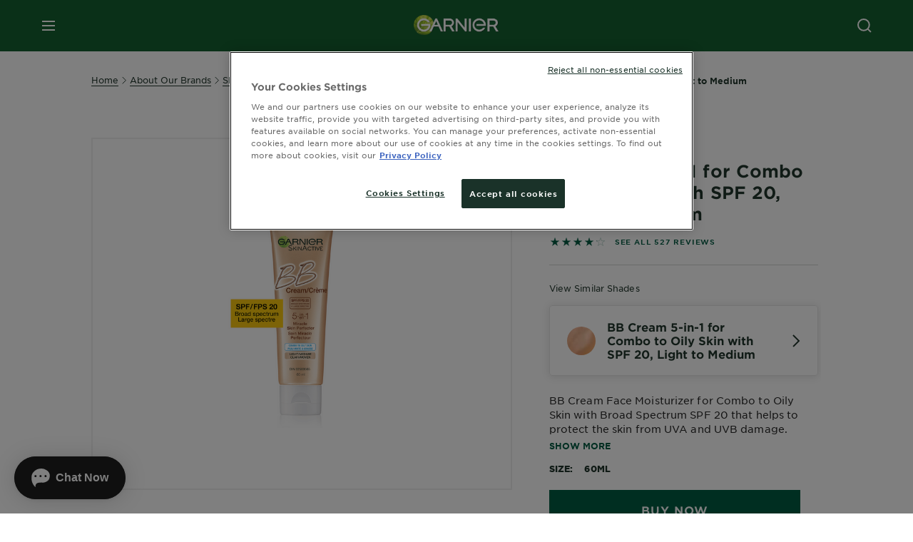

--- FILE ---
content_type: text/html; charset=utf-8
request_url: https://www.garnier.ca/en-ca/about-our-brands/skin-care/skinactive/bb-cream/garnier-bb-cream-5-in-1-for-combo-to-oily-skin-with-spf-20-light-to-medium
body_size: 36012
content:



   
    
    


 


<!DOCTYPE html>
<!--[if lt IE 7]>      <html class="no-js lt-ie9 lt-ie8 lt-ie7"> <![endif]-->
<!--[if IE 7]>         <html class="no-js lt-ie9 lt-ie8"> <![endif]-->
<!--[if IE 8]>         <html class="no-js lt-ie9"> <![endif]-->
<!--[if gt IE 8]><!-->
<html class="no-js" lang="en-CA" id="id">
<!--<![endif]-->
<head>
    

    <link href="/-/media/project/loreal/brand-sites/garnier/usa/ca/ico/monogrammegarniervert.png?rev=20f354e3b41c4fd9ace1171077bc0b56" rel="shortcut icon" />


<!-- OneTrust Cookies Consent Notice start for garnier.ca -->

<script src="https://cdn.cookielaw.org/scripttemplates/otSDKStub.js" data-document-language="true" type="text/javascript" charset="UTF-8" data-domain-script="8fcd4ae8-a0dd-4ada-9514-b84b0a7cbab3" ></script>
<script type="text/javascript">
function OptanonWrapper() { }
</script>
<!-- OneTrust Cookies Consent Notice end for garnier.ca -->

    <meta name="viewport" content="width=device-width, initial-scale=1" charset="utf-8" />
    <!-- Pre loading the fonts to help CLS scores -->
    <link rel="prefetch" href="/themes/garnier/fonts/gothamssm/GothamSSm-Bold_Web.woff2" crossorigin as="font" type="font/woff2">
    <link rel="prefetch" href="/themes/garnier/fonts/gothamssm/GothamSSm-BookItalic_Web.woff2" crossorigin as="font" type="font/woff2">
    <link rel="prefetch" href="/themes/garnier/fonts/gothamssm/GothamSSm-Book_Web.woff2" crossorigin as="font" type="font/woff2">

    <link rel="preload" crossorigin="anonymous" href="/themes/garnier/bundle.css?v=10.77.0-release00000003" as="style">
    <link rel="preload" crossorigin="anonymous" href="/themes/Garnier/bundle.js?v=10.77.0-release00000003" as="script">
    <link rel="preload" type="text/css" href="/themes/garnier/gothamfonts.css" as="style">

    
    
    
        <script crossorigin="anonymous" src="https://cdnjs.cloudflare.com/ajax/libs/vue/2.7.16/vue.runtime.min.js"></script>
<link href="/Refapp-build/refapp-mctb/widget-vue2/widget.css?v=1.13.0.2" rel="stylesheet" /><script src="/Refapp-build/refapp-mctb/widget-vue2/refapp-mctb.umd.js?v=1.13.0.2"></script>
    <script async type="text/javascript">
        window.bvDCC = {
            catalogData: {
                locale: 'en_CA',
                catalogProducts: [{"brandId":"GarnierSkinActive","productId":"603084065158","productName":"BB Cream 5-in-1 for Combo to Oily Skin with SPF 20, Light to Medium","productDescription":"<p class=\"p1\" style=\"color: #262626; margin-right: 0px; margin-left: 0px; text-align: left;\">BB Cream Face Moisturizer for Combo to Oily Skin with Broad Spectrum SPF 20 that helps to protect the skin from UVA and UVB damage. Immediately and effectively fulfills all the expectations for oily skin.<span class=\"Apple-converted-space\"></span></p>","productImageURL":"https://www.garnier.ca/-/media/project/loreal/brand-sites/garnier/usa/ca/brands/skin_care/garnier-face-masks/603084065158-1.png?rev=e9dcffdf33eb4f82bd83363022255e5e&hash=F5E8D6F08E4E5C550A7FDC913084E755","productPageURL":"https://www.garnier.ca/en-ca/about-our-brands/skin-care/skinactive/bb-cream/garnier-bb-cream-5-in-1-for-combo-to-oily-skin-with-spf-20-light-to-medium","brandName":"Garnier SkinActive","categoryPath":[{"id":"12a7a218-d0c6-4b97-9878-9f6eaac8696e","name":"Skin Care"}],"upcs":["603084065158"],"inactive":false}]
            }
        };

        window.bvCallback = function (BV) {
            for (var i = 0, len = window.bvDCC.catalogData.catalogProducts.length; i < len; ++i) {
                BV.pixel.trackEvent("CatalogUpdate", {
                    type: 'Product',
                    locale: window.bvDCC.catalogData.locale,
                    catalogProducts: window.bvDCC.catalogData.catalogProducts[i]
                });
            }
        };

    </script>

    <!-- SalesforceLivechat  Script Block -->
<script>       window.sprChatSettings = window.sprChatSettings || {};       window.sprChatSettings = {"appId":"6797cf6a2e7efd2d007675b3_app_2130874"};   </script>      <script>   (function(){var t=window,e=t.sprChat,a=e&&!!e.loaded,n=document,r=function(){r.m(arguments)};r.q=[],r.m=function(t){r.q.push(t)},t.sprChat=a?e:r;var o=function(){var e=n.createElement("script");e.type="text/javascript",e.async=!0,e.src="https://prod-live-chat.sprinklr.com/api/livechat/handshake/widget/"+t.sprChatSettings.appId,e.onerror=function(){t.sprChat.loaded=!1},e.onload=function(){t.sprChat.loaded=!0};var a=n.getElementsByTagName("script")[0];a.parentNode.insertBefore(e,a)};"function"==typeof e?a?e("update",t.sprChatSettings):o():"loading"!==n.readyState?o():n.addEventListener("DOMContentLoaded",o)})()   </script>


        <title>BB Cream - Miracle Skin Perfector Combo for Oily Skin - Garnier</title>






<meta property="og:site_name"  content="Garnier.ca" /><meta property="og:image"  content="https://www.garnier.ca/-/media/project/loreal/brand-sites/garnier/usa/ca/brands/skin_care/garnier-face-masks/603084065158-1.png?rev=e9dcffdf33eb4f82bd83363022255e5e" /><meta property="og:title"  content="Garnier BB Cream 5-in-1 for Combo to Oily Skin with SPF 20, Light to Medium l Garnier SkinActive - Skin-Care" /><meta property="og:url"  content="https://www.garnier.ca/en-ca/about-our-brands/skin-care/skinactive/bb-cream/garnier-bb-cream-5-in-1-for-combo-to-oily-skin-with-spf-20-light-to-medium" /><meta property="og:description"  content="BB Cream Face Moisturizer for Combo to Oily Skin with Broad Spectrum SPF 20 that helps to protect the skin from UVA and UVB damage. Immediately and effectively fulfills all the expectations for oily skin. " />


<meta  name="description" content="Bb cream 5 in 1 for combo to oily skin with spf 20, light to medium garnier skinactive - Bb cream face moisturizer for combo to oily skin with broad" />


<meta  name="twitter:image" content="https://www.garnier.ca/-/media/project/loreal/brand-sites/garnier/usa/ca/brands/skin_care/garnier-face-masks/603084065158-1.png?rev=e9dcffdf33eb4f82bd83363022255e5e" /><meta  name="twitter:description" content="BB Cream Face Moisturizer for Combo to Oily Skin with Broad Spectrum SPF 20 that helps to protect the skin from UVA and UVB damage. Immediately and effectively fulfills all the expectations for oily skin. " /><meta  name="twitter:title" content="BB Cream Face Moisturizer for Combo to Oily Skin with Broad Spectrum SPF 20 that helps to protect the skin from UVA and UVB damage. Immediately and effectively fulfills all the expectations for oily skin. Garnier BB Cream 5-in-1 for Combo to Oily Skin with SPF 20, Light to Medium" /><meta  name="twitter:card" content="summary_large_image" />

<link rel="preconnect" crossorigin="anonymous" href="https://www.googletagmanager.com/gtm.js?id=GTM-5C9MXS8" as="script">
        <script type="text/plain" class="optanon-category-2">
            if (window.eventBus) {
            window.eventBus.$emit('optanonCategory2', true);
            
            }
        </script>
        <script type="text/plain" class="optanon-category-3">
            if (window.eventBus) {
            window.eventBus.$emit('optanonCategory3', true);
            
            }
        </script>
        <script type="text/plain" class="optanon-category-4">
            if (window.eventBus) {
                window.eventBus.$emit('optanonCategory4', true);
                
            }
        </script>
    <script type="text/javascript">
        var dataLayer = window["dataLayer"] || [];
        dataLayer.push({"brand":"GAR","language":"en","country":"ca","geoIPLocation":"US","siteTypeLevel":"main","pageCategory":"product detail page","uiLoggedStatus":"not logged","dimension35":"60ml","dimension48":"603084065158","dimention39":"in stock","dimension38":"4.1746","dimension49":"not present","dimension59":"527","dimension91":"none","axes":"face-caring"});
    </script>
    <!-- Google Tag Manager -->
    <link rel="dns-prefetch" href="https://www.googletagmanager.com">
    <link rel="dns-prefetch" href="https://www.google-analytics.com">
    <script type="text/javascript">
        (function(w,d,s,l,i){w[l]=w[l]||[];w[l].push({'gtm.start':
        new Date().getTime(),event:'gtm.js'});var f=d.getElementsByTagName(s)[0],
        j=d.createElement(s),dl=l!='dataLayer'?'&l='+l:'';j.async=true;j.src=
        'https://www.googletagmanager.com/gtm.js?id='+i+dl;f.parentNode.insertBefore(j,f);
        })(window,document,'script','dataLayer',  'GTM-5C9MXS8');
    </script>
    <!-- End Google Tag Manager -->


    <link rel="stylesheet" type="text/css" href="/themes/garnier/gothamfonts.css" defer />
    
    


<script type="application/ld+json">
    {
    "@context": "http://schema.org",
    "@type": "BreadcrumbList",
    "itemListElement": [
            
                {
                "@type":"ListItem",
                "position": 1,
                "item": {
                "@id": "https://www.garnier.ca/en-ca",
                "name": "Home"
                }
                }
                ,
            
                {
                "@type":"ListItem",
                "position": 2,
                "item": {
                "@id": "https://www.garnier.ca/en-ca/about-our-brands",
                "name": "About-Our-Brands"
                }
                }
                ,
            
                {
                "@type":"ListItem",
                "position": 3,
                "item": {
                "@id": "https://www.garnier.ca/en-ca/about-our-brands/skin-care",
                "name": "skin-care"
                }
                }
                ,
            
                {
                "@type":"ListItem",
                "position": 4,
                "item": {
                "@id": "https://www.garnier.ca/en-ca/about-our-brands/skin-care/skinactive",
                "name": "skinactive"
                }
                }
                ,
            
                {
                "@type":"ListItem",
                "position": 5,
                "item": {
                "@id": "https://www.garnier.ca/en-ca/about-our-brands/skin-care/skinactive/bb-cream",
                "name": "bb-cream"
                }
                }
                ,
            
                {
                "@type":"ListItem",
                "position": 6,
                "item": {
                "@id": "https://www.garnier.ca/en-ca/about-our-brands/skin-care/skinactive/bb-cream/garnier-bb-cream-5-in-1-for-combo-to-oily-skin-with-spf-20-light-to-medium",
                "name": "garnier-bb-cream-5-in-1-for-combo-to-oily-skin-with-spf-20-light-to-medium"
                }
                }

    ]
    }
</script>

    <script type="application/ld+json">
        {
	"@context": "https://schema.org/",
	"@type": "Product",
	"@id": "",
	"name": "BB Cream 5-in-1 for Combo to Oily Skin with SPF 20, Light to Medium",
	"image": "https://www.garnier.ca/-/media/project/loreal/brand-sites/garnier/usa/ca/brands/skin_care/garnier-face-masks/603084065158-1.png?rev=e9dcffdf33eb4f82bd83363022255e5e&hash=F5E8D6F08E4E5C550A7FDC913084E755",
	"description": "BB Cream Face Moisturizer for Combo to Oily Skin with Broad Spectrum SPF 20 that helps to protect the skin from UVA and UVB damage. Immediately and effectively fulfills all the expectations for oily skin.",
	"sku": "603084065158",
	"brand": {
		"@type": "Brand",
		"name": "Garnier SkinActive"
	}
}
    </script>


    <link rel="stylesheet" crossorigin="anonymous" href="/themes/garnier/bundle.css?v=10.77.0-release00000003">

</head>
<body class="default-device gotham-fonts" data-guest-id="ee11e873-9ca4-452a-ab6b-e3a16ca40f04">
    <script>document.querySelector('html').classList.remove('no-js')</script>
    <div style="display: none"><?xml version="1.0" encoding="utf-8" ?>
<svg xmlns="http://www.w3.org/2000/svg" xmlns:xlink="http://www.w3.org/1999/xlink">
    <symbol viewBox="0 0 300 300" id="account" xmlns="http://www.w3.org/2000/svg">
        <path class="aacls-1" d="M237.39 210.37a307.06 307.06 0 00-55.22-35.72 1.74 1.74 0 01-1-1.56v-14.85a59.65 59.65 0 10-63.19 0v14.85a1.74 1.74 0 01-1 1.56 307.07 307.07 0 00-55.22 35.72 19.07 19.07 0 00-6.94 14.72v26.7h189.51v-26.7a19.07 19.07 0 00-6.94-14.72z" />
    </symbol>
    <symbol viewBox="0 0 300 300" id="arrow-down" xmlns="http://www.w3.org/2000/svg">
        <path class="abcls-1" d="M150.79 192.57L86.53 130l20.29-20.84 43.41 42.27 42.28-43.41 20.83 20.29z" />
    </symbol>
    <symbol viewBox="0 0 300 300" id="arrow-next" xmlns="http://www.w3.org/2000/svg">
        <path class="acst0" d="M102.4 298.8l-48.8-47.5 99-101.7-101.7-99L98.4 1.8l150.5 146.5z" />
    </symbol>
    <symbol viewBox="0 0 300 300" id="arrow-previous" xmlns="http://www.w3.org/2000/svg">
        <path class="adst0" d="M197.3 298.3l48.6-47.4-98.6-101.3 101.3-98.7-47.4-48.6-149.9 146z" />
    </symbol>
    <symbol viewBox="0 0 272.93 295" id="arrow-reset" xmlns="http://www.w3.org/2000/svg">
        <path class="aecls-1" d="M235.34 229.03a119.3 119.3 0 11-7-169.53l-20.48 21.72 65.08 2.72-8.51-63.84-17.22 18.89a147.35 147.35 0 10-99.56 256h5.53a146.29 146.29 0 00102.64-46.95 14 14 0 00-20.5-19z" />
    </symbol>
    <svg viewBox="0 0 16 16" id="arrow-right" fill="none" xmlns="http://www.w3.org/2000/svg">
        <path d="M6 12L10 8L6 4" stroke="currentColor" stroke-width="2"/>
    </svg>
    <symbol viewBox="0 0 300 300" id="arrow-slider-next" xmlns="http://www.w3.org/2000/svg">
        <path class="afcls-1" d="M115.45 81.31l70.41 68.56-68.56 70.41" />
    </symbol>
    <symbol viewBox="0 0 300 300" id="arrow-slider-previous" xmlns="http://www.w3.org/2000/svg">
        <path class="agcls-1" d="M185.86 81.31l-70.41 68.56 68.56 70.41" />
    </symbol>
    <svg width="30" height="30" id="arrow-top-rounded" viewBox="0 0 30 30" fill="none" xmlns="http://www.w3.org/2000/svg">
      <path d="M22.5 18.75L15 11.25L7.5 18.75" stroke="#156031" stroke-width="2.5"/>
    </svg>

    <symbol viewBox="0 0 300 300" id="arrows-updown" xmlns="http://www.w3.org/2000/svg">
        <path d="M75 50.9l75 75-21.4 21.4-38.4-38.4v139H59.8v-139l-38.4 38.4L0 125.9zm150 197l75-75-21.4-21.5-38.4 38.5v-139h-30.4v139l-38.4-38.5-21.4 21.5z" />
    </symbol>
    <symbol fill="none" viewBox="0 0 201 98" id="back-arrow-quiz" xmlns="http://www.w3.org/2000/svg">
        <path d="M47.5 1L1 48.5 47.5 97 59 86 30.5 57h170V40.5h-170l28.5-28L47.5 1z" fill="#CBCBCB" stroke="#CBCBCB" />
    </symbol>
    <symbol viewBox="0 0 20 20" id="before-after" xmlns="http://www.w3.org/2000/svg">
        <path d="M10.909 0v20H9.091V0zM8.182 0v1.818H1.488v16.364h6.694V20H0V0zM20 18.182V20h-1.818v-1.818zm-2.727 0V20h-1.818v-1.818zm-2.728 0V20h-2.727v-1.818zM20 14.545v1.819h-1.818v-1.819zm0-3.636v1.818h-1.818v-1.818zm0-3.636v1.818h-1.818V7.273zm0-3.637v1.819h-1.818V3.636zM14.545 0v1.818h-2.727V0zm2.728 0v1.818h-1.818V0zM20 0v1.818h-1.818V0z" data-name="00_Global-Guidelines/Icons/02_20px-Med-Icon/Before-After" />
    </symbol>
    <symbol viewBox="0 0 300 300" id="burger" xmlns="http://www.w3.org/2000/svg">
        <path class="alcls-1" d="M45 85.3h210v27.54H45zm0 51.63h210v27.54H45zm0 51.64h210v27.54H45z" />
    </symbol>
    <symbol viewBox="0 0 300 300" id="cart" xmlns="http://www.w3.org/2000/svg">
        <path class="amcls-1" d="M222.57 49.15l-5.18 27.91L31 78l23.21 104.43 143.61.21-6.46 34.82H65.86v17.41h17.7a14.51 14.51 0 1028.43 0h47a14.51 14.51 0 1028.43 0h17.7l35.49-168.31H269V49.15z" />
    </symbol>
    <symbol viewBox="0 0 300 300" id="chat" xmlns="http://www.w3.org/2000/svg">
        <path class="ancls-1" d="M211.82 63H87.68a42.42 42.42 0 00-42.43 42.43V144a42.39 42.39 0 0040.4 42.32V234a2.37 2.37 0 004 1.77l54-49.42c.51-.46-.27.82-.27.15h68.51a42.42 42.42 0 0042.36-42.5v-38.61A42.42 42.42 0 00211.82 63z" />
    </symbol>
    <symbol viewBox="0 0 300 300" id="chat-with-dots" xmlns="http://www.w3.org/2000/svg">
        <path d="M211.9 63.6H88.4c-23.3 0-42.2 18.9-42.2 42.2v38.4c0 22.5 17.7 41 40.2 42.1v47.3c0 1.3 1 2.4 2.4 2.4.6 0 1.2-.2 1.6-.6l53.6-49.1c.5-.4-.3.8-.3.1h68.1c23.3 0 42.1-18.9 42.1-42.2v-38.4c.1-23.3-18.8-42.1-42-42.2z" />
        <circle cx="108" cy="126.2" r="11.2" fill="#fff" />
        <circle cx="156.7" cy="126.2" r="11.2" fill="#fff" />
        <circle cx="205.4" cy="126.2" r="11.2" fill="#fff" />
    </symbol>
    <symbol viewBox="0 0 15 15" id="close" xmlns="http://www.w3.org/2000/svg">
        <path class="apst0" d="M.4 1.1l13.5 13.5 1-1L1.4.1l-1 1z" />
        <path class="apst0" d="M14.9 1.1L1.4 14.6l-1-1L13.9.1l1 1z" />
    </symbol>
    <symbol viewBox="0 0 80 48" id="email" xmlns="http://www.w3.org/2000/svg">
        <path class="aqcls-1" d="M74 0H6a6 6 0 00-6 6v36a6 6 0 006 6h68a6 6 0 006-6V6a6 6 0 00-6-6zm1.78 42.88L57.5 26.69 76 12.59V42a1.88 1.88 0 01-.22.88zM4 42V12.49l18 13.77-18 16A1.79 1.79 0 014 42zm21.3-13.27l10.52 8a7.94 7.94 0 004.24 1.55 8 8 0 004.25-1.55l10-7.59L71.01 44H8.06zM6 4h68a2 2 0 012 2v1.57L42 33.24a4.4 4.4 0 01-2 .84 4.44 4.44 0 01-2-.84L4 7.46V6a2 2 0 012-2z" />
    </symbol>
    <symbol viewBox="0 0 300 300" id="facebook" xmlns="http://www.w3.org/2000/svg">
        <path class="arcls-1" d="M51.78 52.23v196.83h196.83V52.23zM183 109.64h-15.77c-5.05 0-8.83 2.07-8.83 7.29V126H183l-2 24.6h-22.6v65.61h-24.6v-65.57h-16.4V126h16.4v-15.73c0-16.58 8.73-25.24 28.38-25.24H183z" />
    </symbol>
    <symbol viewBox="0 0 300 300" id="google" xmlns="http://www.w3.org/2000/svg">
        <path class="ascls-1" d="M51.68 52.23v196.83h196.83V52.23zm71.08 136.69a38.28 38.28 0 110-76.55 36.7 36.7 0 0125.65 10l-10.39 10a21.57 21.57 0 00-15.25-5.9 24.17 24.17 0 000 48.34c15.15 0 20.83-10.88 21.71-16.51h-21.72v-13.12h36.14a34.43 34.43 0 01.61 6.34c-.01 21.86-14.66 37.4-36.75 37.4zm92.94-32.8h-16.4v16.4h-10.93v-16.4H172v-10.94h16.4v-16.4h10.9v16.4h16.4z" />
    </symbol>
    <symbol viewBox="0 0 300 300" id="home" xmlns="http://www.w3.org/2000/svg">
        <path class="atcls-1" d="M149.48 51.52l-84.04 68.76v129.88h168.08V120.28l-84.04-68.76z" />
        <path class="atcls-1" d="M233.52 251.66H65.44a1.5 1.5 0 01-1.5-1.5V120.28a1.5 1.5 0 01.55-1.16l84-68.76a1.5 1.5 0 011.9 0l84 68.76a1.5 1.5 0 01.55 1.16v129.88a1.5 1.5 0 01-1.42 1.5zm-166.58-3H232V121l-82.52-67.54L66.94 121z" />
    </symbol>
    <symbol viewBox="0 0 49 49" id="info" xmlns="http://www.w3.org/2000/svg">
        <path class="aucls-1" d="M24.5 4A20.5 20.5 0 114 24.5 20.53 20.53 0 0124.5 4m0-4A24.5 24.5 0 1049 24.5 24.5 24.5 0 0024.5 0z" />
        <path class="aucls-1" d="M20.07 35.63h.3c.26 0 .52-.06.78-.11a11.31 11.31 0 005.29-3.08 13.47 13.47 0 001.58-1.94c.11-.16-.05-.5-.08-.75-.23.06-.52 0-.68.2-.58.55-1.11 1.16-1.69 1.72a6 6 0 01-1.21.92c-.51.28-.87 0-.8-.57a4.9 4.9 0 01.29-1.06c.73-1.9 1.49-3.78 2.2-5.68a33.75 33.75 0 001.26-3.88 2 2 0 00-1.81-2.62 6.26 6.26 0 00-1.93.08c-2.66.53-4.52 2.26-6.15 4.29a.62.62 0 00-.17.33.93.93 0 00.15.59.57.57 0 00.55 0 11.52 11.52 0 00.93-.92c.59-.58 1.16-1.17 1.77-1.71.32-.27.75-.53 1.15-.21s.14.74 0 1.11c-.91 2.21-1.88 4.41-2.74 6.65a26.83 26.83 0 00-1.23 4.1c-.39 1.63.47 2.54 2.24 2.54zm6.87-23.53a3 3 0 00-3 2.9 2.36 2.36 0 002.55 2.41 3 3 0 003.01-2.91 2.37 2.37 0 00-2.56-2.4z" />
        <path class="aucls-1" d="M20.07 35.63c-1.77 0-2.63-.91-2.29-2.57a26.83 26.83 0 011.23-4.1c.86-2.24 1.83-4.44 2.74-6.65.15-.37.42-.79 0-1.11s-.83-.06-1.15.21c-.61.54-1.18 1.13-1.77 1.71a11.52 11.52 0 01-.93.92.57.57 0 01-.55 0 .93.93 0 01-.15-.59.62.62 0 01.17-.33c1.63-2 3.49-3.76 6.15-4.29a6.26 6.26 0 011.98-.05 2 2 0 011.85 2.58 33.75 33.75 0 01-1.26 3.88c-.71 1.9-1.47 3.78-2.2 5.68a4.9 4.9 0 00-.29 1.06c-.07.58.29.85.8.57a6 6 0 001.21-.92c.58-.56 1.11-1.17 1.69-1.72.16-.15.45-.14.68-.2 0 .25.19.59.08.75a13.47 13.47 0 01-1.58 1.95 11.31 11.31 0 01-5.33 3.09c-.26 0-.52.08-.78.11zm6.87-23.53a2.37 2.37 0 012.56 2.4 3 3 0 01-3.08 2.87 2.36 2.36 0 01-2.55-2.41 3 3 0 013.07-2.86z" />
    </symbol>
    <symbol viewBox="0 0 300 300" id="instagram" xmlns="http://www.w3.org/2000/svg">
        <path class="avcls-1" d="M172.07 150.64a21.87 21.87 0 11-21.87-21.87 21.87 21.87 0 0121.87 21.87zm31.54-26.51c.31 6.91.38 9 .38 26.51s-.07 19.59-.38 26.51c-.82 17.63-9.1 26.09-26.89 26.89-6.92.31-9 .39-26.52.39s-19.6-.07-26.51-.38c-17.83-.81-26.09-9.28-26.89-26.89-.32-6.93-.39-9-.39-26.52s.07-19.59.39-26.51c.81-17.65 9.1-26.09 26.89-26.89 6.92-.32 9-.39 26.51-.39s19.6.07 26.51.38c17.78.77 26.08 9.26 26.9 26.91zm-19.72 26.51a33.69 33.69 0 10-33.69 33.69 33.69 33.69 0 0033.68-33.69zm9.2-35a7.87 7.87 0 10-7.87 7.87 7.88 7.88 0 007.87-7.89zm55.52-63.4v196.82H51.78V52.23zm-32.8 98.41c0-17.81-.07-20.05-.39-27-1.07-23.8-14.31-37.07-38.16-38.16-7-.33-9.23-.4-27.06-.4s-20 .07-27 .39C99.31 86.52 86.08 99.74 85 123.59c-.32 7-.39 9.24-.39 27.06s.07 20.05.39 27c1.1 23.83 14.32 37.08 38.17 38.17 7 .32 9.23.39 27 .39s20.05-.07 27.06-.39c23.8-1.09 37.09-14.31 38.16-38.17.34-6.96.41-9.19.41-27.01z" />
    </symbol>
    <symbol viewBox="0 0 100 100" preserveAspectRatio="xMidYMid" class="awlds-ripple" style="background:0 0" id="loading-animation" xmlns="http://www.w3.org/2000/svg">
        <circle cx="50" cy="50" r="40" fill="none" stroke="#eef7db" stroke-width="3">
            <animate attributeName="r" calcMode="spline" values="0;40" keyTimes="0;1" dur="1.2" keySplines="0 0.2 0.8 1" begin="-0.6s" repeatCount="indefinite" />
            <animate attributeName="opacity" calcMode="spline" values="1;0" keyTimes="0;1" dur="1.2" keySplines="0.2 0 0.8 1" begin="-0.6s" repeatCount="indefinite" />
        </circle>
        <circle cx="50" cy="50" r="25.953" fill="none" stroke="#B4C832" stroke-width="3">
            <animate attributeName="r" calcMode="spline" values="0;40" keyTimes="0;1" dur="1.2" keySplines="0 0.2 0.8 1" begin="0s" repeatCount="indefinite" />
            <animate attributeName="opacity" calcMode="spline" values="1;0" keyTimes="0;1" dur="1.2" keySplines="0.2 0 0.8 1" begin="0s" repeatCount="indefinite" />
        </circle>
    </symbol>
    <symbol viewBox="0 0 300 300" id="location" xmlns="http://www.w3.org/2000/svg">
        <path class="axcls-1" d="M202.67 77.74a61.43 61.43 0 00-52.56-30.18c-44 0-72.44 46.17-55 85.58 17.4 40.13 36.93 79.9 55 119.67l29.83-65c9.23-19.89 21.31-40.84 27.34-62.15 4.63-15.96 4.27-32.66-4.61-47.92zM150.12 136a29.83 29.83 0 1129.83-29.83A29.83 29.83 0 01150.12 136z" />
    </symbol>
    <symbol viewBox="0 0 15 15" id="minus" xmlns="http://www.w3.org/2000/svg">
        <path class="ayst0" d="M17.2 8H-1.9V6.6h19.1V8z" />
    </symbol>
    <symbol viewBox="0 0 300 300" id="pinterest" xmlns="http://www.w3.org/2000/svg">
        <path class="azcls-1" d="M51.78 52.23v196.83h196.83V52.23zm98.41 164a65.54 65.54 0 01-19.43-2.93c2.67-4.35 6.67-11.5 8.15-17.21l4.09-15.56c2.14 4.08 8.39 7.53 15 7.53 19.79 0 34-18.2 34-40.81 0-21.68-17.69-37.89-40.45-37.89-28.31 0-43.35 19-43.35 39.7 0 9.63 5.13 21.6 13.32 25.42 1.24.57 1.9.32 2.2-.88l1.82-7.44a2 2 0 00-.46-1.89c-2.71-3.28-4.88-9.33-4.88-15 0-14.48 11-28.47 29.62-28.47 16.12 0 27.4 11 27.4 26.7 0 17.75-9 30-20.63 30-6.45 0-11.27-5.32-9.72-11.86 1.85-7.8 5.44-16.21 5.44-21.85 0-5-2.71-9.24-8.3-9.24-6.59 0-11.88 6.82-11.88 15.94a23.71 23.71 0 002 9.74s-6.5 27.5-7.69 32.62c-1.32 5.67-.8 13.63-.23 18.81a65.61 65.61 0 1123.93 4.52z" />
    </symbol>
    <symbol viewBox="0 0 15 15" id="plus" xmlns="http://www.w3.org/2000/svg">
        <path class="bast0" d="M7-2.2v19.1h1.4V-2.2H7z" />
        <path class="bast0" d="M17.2 8H-1.9V6.6h19.1V8z" />
    </symbol>
    <symbol fill="none" viewBox="0 0 24 24" id="arrowhead-previous" xmlns="http://www.w3.org/2000/svg">
        <path d="M15 6l-6 6 6 6" stroke="#21362C" stroke-width="2"/>
    </symbol>
    <symbol fill="none" viewBox="0 0 24 24" id="arrowhead-next" xmlns="http://www.w3.org/2000/svg">
        <path d="M9 18l6-6-6-6" stroke="#21362C" stroke-width="2"/>
    </symbol>
    <symbol fill="none" viewBox="0 0 18 18" id="arrowhead-S-right" xmlns="http://www.w3.org/2000/svg">
        <path d="M6.75 13.5l4.5-4.5-4.5-4.5" stroke="currentColor" stroke-width="2"/>
    </symbol>
    <symbol viewBox="0 0 126 135" id="rounded-arrow-quiz" xmlns="http://www.w3.org/2000/svg">
        <path d="M17.636 76h-16.5c-2 20 18 56.5 61.5 57.5s61-39.5 62-55-3-49-37-64c-27.2-12-51.666-1.667-60.5 5V1h-16l-2 46.5 48.5 2.5V33h-18.5c8.8-8 23.667-8 30-7 36 5.6 41.334 37.333 39.5 52.5-4 16-20.2 46.1-53 38.5-32.8-7.6-39-30.5-38-41z"/>
    </symbol>
    <symbol viewBox="0 0 300 300" id="search" xmlns="http://www.w3.org/2000/svg">
        <path class="bccls-1" d="M244.92 225.37l-46.61-46.61a79.54 79.54 0 10-22.5 20.83L223.25 247zM77.72 132.2a56.6 56.6 0 1156.6 56.6 56.66 56.66 0 01-56.6-56.6z" />
    </symbol>
    <symbol viewBox="0 0 300 300" id="share" xmlns="http://www.w3.org/2000/svg">
        <circle cx="151" cy="150.5" r="99" />
        <path fill="#fff" d="M176.6 172.2c-5.1 0-10.1 1.7-14.1 4.9L129.9 159c1.6-4.7 1.6-9.8 0-14.6l34.3-19.2c10.7 6.9 24.9 3.8 31.8-6.9 6.9-10.7 3.8-24.9-6.9-31.8-10.7-6.9-24.9-3.8-31.8 6.9-2.4 3.7-3.7 8.1-3.6 12.5 0 3.4.7 6.8 2.3 9.8l-33 18.4c-9.7-8.2-24.2-7.1-32.4 2.6s-7.1 24.2 2.6 32.4c8.6 7.3 21.3 7.3 29.8 0l32.2 17.8c-1 2.6-1.5 5.4-1.5 8.1-.1 12.7 10.1 23.1 22.8 23.2 12.7.1 23.1-10.1 23.2-22.8s-10.1-23.1-22.8-23.2c-.2.1-.2.1-.3 0z" />
    </symbol>
    <symbol viewBox="0 0 155.139 155.139" id="sign-in-facebook" xmlns="http://www.w3.org/2000/svg">
        <path d="M89.584 155.139V84.378h23.742l3.562-27.585H89.584V39.184c0-7.984 2.208-13.425 13.67-13.425l14.595-.006V1.08C115.325.752 106.661 0 96.577 0 75.52 0 61.104 12.853 61.104 36.452v20.341H37.29v27.585h23.814v70.761h28.48z" fill="#fff" />
    </symbol>
    <symbol viewBox="0 0 300 300" id="star" xmlns="http://www.w3.org/2000/svg">
        <path class="bfcls-1" d="M83.59 252l66.65-48.32L216.76 252l-25.38-78.33 66.48-48.25h-82.19l-25.43-78.25-25.41 78.25H42.48l66.54 48.25L83.59 252z" />
    </symbol>
    <symbol viewBox="0 0 29 21.96" id="tryon-camera" xmlns="http://www.w3.org/2000/svg">
        <path class="bgcls-1" d="M21.78 4l-2.34-4H9.56L7.22 4H0v18h29V4zM28 21H1V5h6.79l2.34-4h8.74l2.34 4H28z" />
        <path class="bgcls-1" d="M14.5 9.55a2.5 2.5 0 11-2.5 2.5 2.5 2.5 0 012.5-2.5m0-1a3.5 3.5 0 103.5 3.5 3.5 3.5 0 00-3.5-3.5z" />
        <path class="bgcls-1" d="M14.5 5.52A6.5 6.5 0 118 12a6.51 6.51 0 016.5-6.5m0-1A7.5 7.5 0 1022 12a7.5 7.5 0 00-7.5-7.5z" />
    </symbol>
    <symbol viewBox="0 0 22.4 19" id="tryon-reload" xmlns="http://www.w3.org/2000/svg">
        <path class="bhcls-1" d="M12.4 0A9.57 9.57 0 003 8.3L.82 5.22 0 5.79l3.11 4.5 4.5-3.11-.56-.82-3 2.14a8.56 8.56 0 018.4-7.5c4.94 0 9 3.57 9 8.5s-4 8.5-9 8.5a9 9 0 01-5.88-2.21l-.58.82A9.89 9.89 0 0012.45 19c5.49 0 10-4 10-9.5S17.9 0 12.4 0z" />
    </symbol>
    <symbol viewBox="0 0 29 25" id="tryon-upload" xmlns="http://www.w3.org/2000/svg">
        <path class="bicls-1" d="M18.37 13.16L14.5 9.29l-3.87 3.87.71.71L14 11.21V25h1V11.21l2.66 2.66.71-.71z" />
        <path class="bicls-1" d="M29 0H0v18h10.63v-1H1V1h27v16h-9.63v1H29V0z" />
    </symbol>
    <symbol viewBox="0 0 300 300" id="twitter" xmlns="http://www.w3.org/2000/svg">
        <path class="bjcls-1" d="M50.78 52.23v196.83h196.83V52.23zM205.47 128c1.71 37.87-26.53 80.09-76.52 80.09A76.16 76.16 0 0187.68 196a54.17 54.17 0 0039.86-11.15 26.94 26.94 0 01-25.14-18.7 27.07 27.07 0 0012.15-.46A27 27 0 0193 138.93a26.78 26.78 0 0012.19 3.37 27 27 0 01-8.33-35.95 76.44 76.44 0 0055.49 28.13 26.94 26.94 0 0145.88-24.55 53.87 53.87 0 0017.1-6.53 27 27 0 01-11.83 14.89 54 54 0 0015.46-4.24A55 55 0 01205.47 128z" />
    </symbol>
    <symbol viewBox="0 0 107 59" id="up-arrow" xmlns="http://www.w3.org/2000/svg">
        <path d="M107.4 54.9L53.9.3.4 54.9 4 58.6 53.9 7.7l49.9 50.9z" />
    </symbol>
    <symbol viewBox="0 0 300 300" id="video" xmlns="http://www.w3.org/2000/svg">
        <path class="blcls-1" d="M126.93 113.88v79.35l66.13-39.67-66.13-39.68z" />
        <path class="blcls-1" d="M150.07 47.75a102.5 102.5 0 10102.5 102.5 102.5 102.5 0 00-102.5-102.5zm0 181.85a79.35 79.35 0 1179.35-79.35 79.35 79.35 0 01-79.35 79.35z" />
    </symbol>
    <symbol viewBox="0 0 20 20" id="video-pdp" xmlns="http://www.w3.org/2000/svg">
        <path d="M10 0A10 10 0 110 10 10 10 0 0110 0zm0 2.259A7.741 7.741 0 1017.741 10 7.741 7.741 0 0010 2.259zM7.8 6.4l6.4 3.9-6.4 3.9z" data-name="00_Global-Guidelines/Icons/02_20px-Med-Icon/Video" />
    </symbol>
    <symbol viewBox="0 0 300 300" id="youtube" xmlns="http://www.w3.org/2000/svg">
        <path class="bncls-1" d="M164.68 168.31c-2.36 0-4.39 1.51-5.88 3.32V156.1h-6.68v48.22h6.68v-2.72a7.58 7.58 0 006.28 3.18c4.4 0 6-3.42 6-7.82v-19.74c.04-4.82-1.56-8.91-6.4-8.91zm-.36 27.69a4.07 4.07 0 01-.57 2.45c-.73 1-2.3.91-3.39.37l-1.57-1.25v-22.18l1.37-1.08a2.75 2.75 0 013.45.58 4.45 4.45 0 01.71 2.73zM142 126v-17.34c0-2.05.94-3.56 2.9-3.56 2.13 0 3 1.47 3 3.56V126c0 2-1 3.53-2.9 3.53s-3-1.53-3-3.53zm-15.16 37.07h-7.71v41.23h-7.45v-41.19H104v-7h22.87zm12.16 5.68h6.62v35.58H139v-3.93a14.42 14.42 0 01-3.81 3.31c-3.57 2-8.46 2-8.46-5.22v-29.74h6.61V196c0 1.44.34 2.39 1.76 2.39s3.08-1.66 3.89-2.67zM50.78 52.23v196.83h196.83V52.23zM161 98.32h6.95v28.63c0 1.51.36 2.52 1.85 2.52s3.24-1.74 4.08-2.8V98.32h6.95v37.36h-6.95v-4.13c-3 3.58-5.93 4.67-8 4.67-3.72 0-4.85-3-4.85-6.67V98.32zM145.07 98a9.75 9.75 0 0110 10v18.31c0 6.27-4.4 10-10 10-6.73 0-10.18-3.42-10.18-10V108c0-6 4.11-10 10.18-10zM116.9 85l5.4 20.24 5-20.24h7.95l-9.1 30.1v20.54h-7.82v-20.51L109 85zm69.65 130.5c-14.23 1-60.5 1-74.71 0-15.4-1-17.2-10.39-17.31-34.81.11-24.46 1.93-33.76 17.31-34.81 14.21-1 60.48-1 74.71 0 15.4 1 17.2 10.39 17.31 34.81-.11 24.49-1.92 33.78-17.31 34.84zm-.39-47.67c-6 0-10 4.28-10 10.46v16c0 6.41 3.23 11 9.55 11 7 0 9.91-4.15 9.91-11v-2.67h-6.81v2.47c0 3.1-.16 5-3 5s-2.89-2.31-2.89-5v-6.71h12.65v-9.05c0-6.44-3.06-10.47-9.4-10.47zm2.6 14h-5.84v-3.6c0-2.44.51-4.17 3-4.17s2.89 1.76 2.89 4.17z" />
    </symbol>
    <symbol viewBox="0 0 300 300" id="zoom-minus" xmlns="http://www.w3.org/2000/svg">
        <path class="bocls-1" d="M245.21 226l-46.83-46.83a79.92 79.92 0 10-22.61 20.93l47.67 47.67zm-168-93.61a56.87 56.87 0 1156.87 56.87 56.93 56.93 0 01-56.86-56.89z" />
        <path class="bocls-1" d="M106.28 142.92v-14.98h59.91v14.98z" />
    </symbol>
    <symbol viewBox="0 0 300 300" id="zoom-plus" xmlns="http://www.w3.org/2000/svg">
        <path class="bpcls-1" d="M245.21 226l-46.83-46.83a79.92 79.92 0 10-22.61 20.93l47.67 47.67zm-168-93.61a56.87 56.87 0 1156.87 56.87 56.93 56.93 0 01-56.86-56.89z" />
        <path class="bpcls-1" d="M166.19 127.94h-22.47v-22.47h-14.97v22.47h-22.47v14.97h22.47v22.47h14.97v-22.47h22.47v-14.97z" />
    </symbol>
    <symbol viewBox="0 0 40 40" id="co2" xmlns="http://www.w3.org/2000/svg">
        <g fill="none" fill-rule="evenodd">
            <circle stroke="#969696" fill="#FFF" cx="20" cy="20" r="19.5" />
            <path d="M10.954 16.745c1.133 0 2.056.626 2.67 1.809h3.043c-.745-2.96-3.043-4.803-5.729-4.803a5.674 5.674 0 00-4.19 1.776A6.09 6.09 0 005 19.873c0 1.776.55 3.264 1.634 4.465 1.099 1.244 2.653 1.94 4.272 1.911 2.767 0 4.952-1.776 5.712-4.701H13.56c-.614 1.116-1.57 1.725-2.654 1.725-1.585 0-3.01-1.472-3.01-3.383a3.213 3.213 0 01.897-2.244 2.937 2.937 0 012.161-.901M23.775 13.75a6.214 6.214 0 00-4.427 1.762 6.111 6.111 0 00-1.848 4.36c0 1.781.58 3.273 1.727 4.477a6.052 6.052 0 004.531 1.9 6.193 6.193 0 004.48-1.882 6.226 6.226 0 001.761-4.443c-.028-3.398-2.798-6.145-6.224-6.173m-.017 9.513c-1.676 0-3.198-1.458-3.198-3.357a3.15 3.15 0 011.583-2.752 3.203 3.203 0 013.195 0 3.15 3.15 0 011.583 2.752c0 1.967-1.42 3.357-3.163 3.357M35 21.274c0-1.003-.787-1.69-2.083-1.69-1.264 0-2.075.833-2.084 2.16h1.473c0-.04-.008-.09-.008-.13 0-.526.242-.825.61-.825.36 0 .578.235.578.639 0 .81-.87 1.764-2.62 2.767v1.222h4.118V24.13H32.9c1.397-.874 2.1-1.925 2.1-2.856" fill="#969696" fill-rule="nonzero" />
        </g>
    </symbol>
    <symbol viewBox="0 0 40 40" id="picto-water" xmlns="http://www.w3.org/2000/svg">
        <g fill="none" fill-rule="evenodd">
            <circle stroke="#969696" fill="#FFF" cx="20" cy="20" r="19.5" />
            <path d="M20.412 7.7a.542.542 0 00-.838 0c-1.78 2.346-8.434 11.516-8.434 15.836.025 4.958 3.982 8.964 8.854 8.964 4.872 0 8.83-4.006 8.854-8.964 0-4.32-6.653-13.49-8.435-15.836m2.32 21.622a.774.774 0 01-.337.051.89.89 0 01-.787-.462c-.153-.396.04-.834.45-1.025 3.319-1.231 3.036-4.924 2.98-4.976a.75.75 0 01.371-.695.915.915 0 01.847-.052c.272.123.45.369.47.645.224 1.641-.45 5.18-3.994 6.514" fill="#969696" fill-rule="nonzero" />
        </g>
    </symbol>
    <symbol viewBox="0 0 40 40" id="picto-tryon" xmlns="http://www.w3.org/2000/svg">
        <path fill="#004532" d="M0 0h40v40H0z" />
        <path d="M25.7 0c-.1.2-.2.4-.3.5-.8 1.1-1.8 2.2-2.8 3.2C24 4.2 34 7.6 36.5 17.8c2.4 10.1-4.3 15.8-4.6 16.1-.3.3-.8.2-1.1-.1-.3-.3-.2-.8.1-1.1 3.1-2.9 4.7-7.1 4.5-11.3-.7 2.8-1.7 5.4-3.1 7.9-1.1 1.9-2.5 3.6-4.2 5.1V40h-1.6v-4.5c-1.9 1.2-4.2 1.9-6.5 1.9h.4c.1.1.1.2.1.4v1.6c0 .3-.2.6-.5.6s-.5-.3-.5-.6v-1.6c0-.1 0-.3.1-.4-2-.1-4-.6-5.7-1.7V40h-1.6v-5.5c-4.6-3.9-7-11-7.5-16.1C1.6 21.7.6 25 1.7 28.1c1.9 5 5.5 4 5.7 3.9.3-.1.6 0 .9.2.2.2.3.5.3.8-.1.3-.3.5-.6.6-.5.1-1 .2-1.5.2-1.8 0-4.7-1-6.4-5.1 0-.1-.1-.3-.1-.6v-2.9-2.3c0-2.2 2.4-4.9 5.6-7.6 1-.9 2.5-2 4.3-3.3 4.5-3.4 11.2-8.3 13.7-12h2.1zM0 34c.1.1.1.2.2.3.1.2 2.8 4.4 10 4 .4 0 .8.3.8.8s-.3.8-.7.9h-.9c-5 0-9-2.7-9.4-3.5v-1.2V34zm40-4v4c-1 1.9-2.3 3.6-3.9 4.9-.1 0-.2.1-.3.1-.3 0-.5-.1-.7-.4-.2-.4-.1-.9.2-1.1 2.3-1.9 3.9-4.6 4.7-7.5zM21.6 4.8c-.4.3-.7.6-1.1 1v1.3c0 .3-.2.6-.5.6s-.5-.3-.5-.6v-.4c-2.7 2.4-5.6 4.6-8.5 6.8-1.7 1.3-3.2 2.4-4.2 3.3l-.4.4C6.6 23.1 10.6 36 20 36c10.1 0 14.4-13.7 14.4-19.3C31.4 8 21.7 5 21.6 4.8zM20 32.4c.3 0 .5.3.5.6v1.6c0 .3-.2.6-.5.6s-.5-.3-.5-.6V33c0-.3.2-.6.5-.6zm1.3-5.4c.2 0 .5.1.6.3 0 0 .7.6 1 .9.1.1.1.1.2.1.4.1.9.1.9.3 0 .3 0 .5-.9.6-.1 1-1.7 1.8-3.1 1.8s-3-.8-3.1-1.9c-.9-.1-.9-.3-.9-.6 0-.2.4-.1.9-.3.1 0 .1 0 .1-.1l1.1-.9c.2-.1.5-.2.7-.3.4 0 .8.1 1.2.4.4-.2.8-.3 1.3-.3zm-1.2 1.4H20c-.1 0-.4.1-.5.1-.1 0-.1.1-.3.1-.2.1-.3.1-.5.1l-.1.1c0 .2.6.1 1.4.1.8 0 1.4.1 1.3-.1 0-.1 0-.1-.1-.1-.2 0-.3-.1-.5-.1-.1 0-.2-.1-.3-.1-.2-.1-.3-.1-.5-.1h.2zM19 23.2c.4.4.7.6 1 .6.4 0 .7-.2 1.1-.6.2-.2.6-.2.8 0s.2.6 0 .8c-.4.5-.9.7-1.3.9v1.3c0 .3-.2.6-.5.6s-.5-.3-.5-.6v-1.3c-.5-.1-.9-.5-1.4-.9-.2-.2-.2-.6 0-.8.2-.3.5-.2.8 0zm1-4c.3 0 .5.3.5.6v1.6c0 .3-.2.6-.5.6s-.5-.3-.5-.6v-1.6c0-.3.2-.6.5-.6zM13.1 14c1.4 0 2.6.7 3.7 1.9.2.2.2.5 0 .7-.2.2-.5.2-.6 0-.6-.7-1.3-1.2-2-1.4.3.3.5.7.5 1.2 0 .9-.8 1.6-1.7 1.6-.9 0-1.7-.7-1.7-1.6 0-.4.1-.8.4-1-.2.1-.3.2-.5.4l-.1.1-.3.3c-.2.2-.4.4-.6.5-.6.4-1.3.4-2 .2-.2-.1-.4-.4-.3-.6.1-.3.3-.4.6-.3.5 0 1-.1 1.4-.3.1-.1.2-.1.3-.3l.1-.1.3-.3c.7-.7 1.4-1 2.5-1zm13.8 0c1.1 0 1.8.3 2.5 1l.3.3.1.1.3.3c.4.2.9.3 1.3.1.2-.1.5.1.6.3.1.3 0 .5-.3.6-.7.3-1.4.2-2-.2-.2-.1-.4-.3-.6-.5-.1 0-.3-.3-.3-.3l-.1-.1c-.2-.1-.3-.3-.5-.4.2.3.4.6.4 1 0 .9-.8 1.6-1.7 1.6-.9 0-1.7-.7-1.7-1.6 0-.5.2-.9.5-1.2-.7.2-1.4.7-2 1.4-.2.2-.5.2-.6 0-.2-.2-.2-.5 0-.7 1.1-1 2.4-1.7 3.8-1.7zm-6.9.4c.3 0 .5.3.5.6v1.6c0 .3-.2.6-.5.6s-.5-.3-.5-.6V15c0-.3.2-.6.5-.6zM31 0c4 2.5 7.2 6.4 9 11v5C38.2 9 34.2 3.5 28.8.7c-.3-.2-.6-.4-.8-.7h3zM20 9.6c.3 0 .5.3.5.6v1.6c0 .3-.2.6-.5.6s-.5-.3-.5-.6v-1.6c0-.3.2-.6.5-.6zM12 0C8.4 3.5 4.4 6.5 0 9v-.4-1.3C3.4 5.1 6.6 2.6 9.7 0H12zm8 0c.3 0 .5.3.5.6v1.6c0 .3-.2.6-.5.6s-.5-.3-.5-.6V.6c0-.3.2-.6.5-.6z"
              fill="#fff" />
        <path opacity=".5" fill="#004532" d="M20 0h20v40H20z" />
    </symbol>
    <symbol viewBox="0 0 30 25" id="picto-camera" xmlns="http://www.w3.org/2000/svg">
        <path d="M15.15 2a1.62 1.62 0 011.281.64l2.021 2.619h4.045c1.377 0 2.5 1.148 2.503 2.56v12.446c0 1.416-1.123 2.568-2.503 2.568H2.503C1.123 22.833 0 21.681 0 20.265V7.822c0-1.416 1.123-2.568 2.503-2.568h4.046l2.026-2.616c.306-.399.77-.633 1.271-.638zM12.5 8a6 6 0 100 12 6 6 0 000-12zm0 2a4 4 0 110 8 4 4 0 010-8z" fill-rule="evenodd" />
    </symbol>
    <symbol viewBox="0 0 15 20" id="picto-upload" xmlns="http://www.w3.org/2000/svg">
        <path d="M15 14v1.2H0V14h15zM7.497 2L12.3 7.486H8.869v5.485h-2.74V7.486H2.7L7.497 2z" fill-rule="evenodd" />
    </symbol>
    <symbol fill="none" viewBox="0 0 25 25" id="warning-icon" xmlns="http://www.w3.org/2000/svg">
        <path d="M12.5 25C19.404 25 25 19.404 25 12.5S19.404 0 12.5 0 0 5.596 0 12.5 5.596 25 12.5 25z" fill="#DF733D"/>
        <path d="M11.92 14.192h1.344l.752-7.072V6.8h-2.848v.32l.752 7.072zM11.296 18h2.592v-2.56h-2.592V18z" fill="#fff"/>
    </symbol>
    <symbol fill="none" viewBox="0 0 18 16" id="filters" xmlns="http://www.w3.org/2000/svg"><path fill-rule="evenodd" clip-rule="evenodd" d="M5 0c1.306 0 2.417.835 2.83 2H18v2H7.83a3.001 3.001 0 01-5.66 0H0V2h2.17A3.001 3.001 0 015 0zm0 4a1 1 0 100-2 1 1 0 000 2zm8 12a3.001 3.001 0 01-2.83-2H0v-2h10.17a3.001 3.001 0 015.66 0H18v2h-2.17A3.001 3.001 0 0113 16zm0-4a1 1 0 100 2 1 1 0 000-2z" fill="#21362C"/></symbol>

    <symbol fill="none" viewBox="0 0 24 24" id="info-revamp" xmlns="http://www.w3.org/2000/svg"><path d="M11.063 6.668h1.88v1.87h-1.88v-1.87zm0 3.56h1.78v7.44h-1.73l-.05-7.44z" fill="#000"/><path fill-rule="evenodd" clip-rule="evenodd" d="M11.063 10.228l.05 7.44h1.73v-7.44h-1.78zm0-3.56v1.87h1.88v-1.87h-1.88z" fill="#21362C"/><path fill-rule="evenodd" clip-rule="evenodd" d="M12 1.668c-5.799 0-10.5 4.701-10.5 10.5s4.701 10.5 10.5 10.5 10.5-4.701 10.5-10.5-4.701-10.5-10.5-10.5zM.5 12.168C.5 5.817 5.649.668 12 .668s11.5 5.149 11.5 11.5-5.149 11.5-11.5 11.5S.5 18.519.5 12.168z" fill="#21362C"/></symbol>
    <symbol fill="none" viewBox="0 0 16 17" id="arrow-right-breadcrumb" xmlns="http://www.w3.org/2000/svg"><path d="M5.53 13.166l5-5-5-5" stroke="#21362C"/></symbol>

</svg>

<svg xmlns="http://www.w3.org/2000/svg" width="22" height="22" viewBox="0 0 22 22" fill="none" id="newchat">
  <path d="M6 16.135H7V15.5324L6.46733 15.2509L6 16.135ZM6 20H5V21H6V20ZM6.58333 20V21H6.97803L7.26633 20.7304L6.58333 20ZM9.79167 17V16H9.39697L9.10867 16.2696L9.79167 17ZM3 9.5C3 5.91015 5.91015 3 9.5 3V1C4.80558 1 1 4.80558 1 9.5H3ZM6.46733 15.2509C4.40308 14.1597 3 11.9929 3 9.5H1C1 12.7632 2.83911 15.5952 5.53267 17.019L6.46733 15.2509ZM5 16.135V20H7V16.135H5ZM6 21H6.58333V19H6V21ZM7.26633 20.7304L10.4747 17.7304L9.10867 16.2696L5.90034 19.2696L7.26633 20.7304ZM12.5 16H9.79167V18H12.5V16ZM19 9.5C19 13.0899 16.0899 16 12.5 16V18C17.1944 18 21 14.1944 21 9.5H19ZM12.5 3C16.0899 3 19 5.91015 19 9.5H21C21 4.80558 17.1944 1 12.5 1V3ZM9.5 3H12.5V1H9.5V3Z" fill="white"/>
</svg>
<svg xmlns="http://www.w3.org/2000/svg" width="24" height="24" viewBox="0 0 24 24" fill="none" id="newsearch">
  <circle cx="10.875" cy="10.875" r="7.875" stroke="white" stroke-width="2"/>
  <path d="M16.5 16.5L21 21" stroke="white" stroke-width="2" stroke-linejoin="round"/>
</svg>
<svg xmlns="http://www.w3.org/2000/svg" width="20" height="20" viewBox="0 0 20 20" fill="none" id="newaccount">
  <g clip-path="url(#clip0_77070_5919)">
    <path d="M10 11C12.7614 11 15 8.76142 15 6C15 3.23858 12.7614 1 10 1C7.23858 1 5 3.23858 5 6C5 8.76142 7.23858 11 10 11Z" stroke="white" stroke-width="2" stroke-miterlimit="10"/>
    <rect x="2" y="14" width="15.9973" height="22" rx="4" stroke="white" stroke-width="2"/>
  </g>
  <defs>
    <clipPath id="clip0_77070_5919">
      <rect width="20" height="20" fill="white"/>
    </clipPath>
  </defs>
</svg>

<svg width="30px" height="30px" viewBox="0 0 30 30" version="1.1" id="downarrow" xmlns="http://www.w3.org/2000/svg" xmlns:xlink="http://www.w3.org/1999/xlink">    
    <g stroke="none" stroke-width="1" fill="none" fill-rule="evenodd">
        <g id="27-New-Atoms" transform="translate(-50.000000, -234.000000)">
            <g id="New-Arrow/Down" transform="translate(50.000000, 234.000000)">
                <rect id="frame-30" x="0" y="0" width="30" height="30"></rect>
                <path d="M9.66893667,24.6083133 C10.1911855,25.1305622 11.0331786,25.1305622 11.5554275,24.6083133 L20.4123419,15.7513989 C20.8280094,15.3357314 20.8280094,14.6642686 20.4123419,14.2486011 L11.5554275,5.39168665 C11.0331786,4.86943778 10.1911855,4.86943778 9.66893667,5.39168665 C9.1466878,5.91393552 9.1466878,6.75592859 9.66893667,7.27817746 L17.3854301,15.0053291 L9.65827853,22.7324807 C9.1466878,23.2440714 9.1466878,24.0967226 9.66893667,24.6083133 Z"  class="svg-mobile-res" id="ðŸ”¹-Icon-Color" fill="#005c43" transform="translate(15.000000, 15.000000) rotate(-270.000000) translate(-15.000000, -15.000000) "></path>
            </g>
        </g>
    </g>
</svg>
<svg class="icon" aria-hidden="true" width="30px" height="30px" viewBox="0 0 30 30" version="1.1" id="NewArrowleft"  xmlns="http://www.w3.org/2000/svg" xmlns:xlink="http://www.w3.org/1999/xlink">
    <g id="Find-Your-Match" stroke="none" stroke-width="1" fill="none" fill-rule="evenodd">
        <g id="27-New-Atoms" transform="translate(-170.000000, -234.000000)">
            <g id="New-Arrow/left" transform="translate(170.000000, 234.000000)">
                <rect id="frame-30" x="0" y="0" width="30" height="30"></rect>
                <path d="M9.66893667,24.6083133 C10.1911855,25.1305622 11.0331786,25.1305622 11.5554275,24.6083133 L20.4123419,15.7513989 C20.8280094,15.3357314 20.8280094,14.6642686 20.4123419,14.2486011 L11.5554275,5.39168665 C11.0331786,4.86943778 10.1911855,4.86943778 9.66893667,5.39168665 C9.1466878,5.91393552 9.1466878,6.75592859 9.66893667,7.27817746 L17.3854301,15.0053291 L9.65827853,22.7324807 C9.1466878,23.2440714 9.1466878,24.0967226 9.66893667,24.6083133 Z" id="ðŸ”¹-Icon-Color" 
                fill="#005c43" transform="translate(15.000000, 15.000000) scale(-1, 1) translate(-15.000000, -15.000000) "></path>
            </g>
        </g>
    </g>
</svg>


<svg width="24" height="24" viewBox="0 0 24 24" fill="none" xmlns="http://www.w3.org/2000/svg" id="new-arrowdown">
<path d="M4 8L12 16L20 8" stroke="#21362C" stroke-width="2"/>
</svg>
<svg width="16" height="16" viewBox="0 0 16 16" id="new-chat-with-dots" fill="none" xmlns="http://www.w3.org/2000/svg">
<path d="M3.66667 11.4233H4.16667V11.122L3.90033 10.9813L3.66667 11.4233ZM3.66667 14H3.16667V14.5H3.66667V14ZM4.05555 14V14.5H4.2529L4.39705 14.3652L4.05555 14ZM6.19443 12V11.5H5.99708L5.85293 11.6348L6.19443 12ZM1.5 7C1.5 4.51472 3.51472 2.5 6 2.5V1.5C2.96243 1.5 0.5 3.96243 0.5 7H1.5ZM3.90033 10.9813C2.47172 10.2261 1.5 8.72613 1.5 7H0.5C0.5 9.11126 1.68974 10.9439 3.433 11.8653L3.90033 10.9813ZM3.16667 11.4233V14H4.16667V11.4233H3.16667ZM3.66667 14.5H4.05555V13.5H3.66667V14.5ZM4.39705 14.3652L6.53593 12.3652L5.85293 11.6348L3.71406 13.6348L4.39705 14.3652ZM9 11.5H6.19443V12.5H9V11.5ZM13.5 7C13.5 9.48528 11.4853 11.5 9 11.5V12.5C12.0376 12.5 14.5 10.0376 14.5 7H13.5ZM9 2.5C11.4853 2.5 13.5 4.51472 13.5 7H14.5C14.5 3.96243 12.0376 1.5 9 1.5V2.5ZM6 2.5H9V1.5H6V2.5Z" fill="#21362C"/>
<rect x="5" y="7" width="1" height="1" fill="#21362C"/>
<rect x="7" y="7" width="1" height="1" fill="#21362C"/>
<rect x="9" y="7" width="1" height="1" fill="#21362C"/>
</svg>
<svg width="16" height="16" viewBox="0 0 16 16" fill="none" id="new-search-arrow-next" xmlns="http://www.w3.org/2000/svg">
  <path d="M5.5293 13L10.5293 8L5.5293 3" stroke-width="2"/>
  </svg>
<svg width="24" height="24" viewBox="0 0 24 24" fill="none" xmlns="http://www.w3.org/2000/svg" id="new-arrowup">
    <path d="M20 16L12 8L4 16" stroke="#21362C" stroke-width="2"/>
</svg>
<svg width="24" height="24" viewBox="0 0 24 24" fill="none" xmlns="http://www.w3.org/2000/svg" id="pin">
    <path d="M19 10.3636C19 16.0909 12 21 12 21C12 21 5 16.0909 5 10.3636C5 8.41068 5.7375 6.53771 7.05025 5.15676C8.36301 3.77581 10.1435 3 12 3C13.8565 3 15.637 3.77581 16.9497 5.15676C18.2625 6.53771 19 8.41068 19 10.3636Z" stroke="#21362C" stroke-width="2" stroke-linecap="round" stroke-linejoin="bevel" />
    <path d="M12 12C13.1046 12 14 11.1046 14 10C14 8.89543 13.1046 8 12 8C10.8954 8 10 8.89543 10 10C10 11.1046 10.8954 12 12 12Z" stroke="#21362C" stroke-width="2" stroke-linecap="round" stroke-linejoin="round" />
</svg>
<svg width="24" height="24" viewBox="0 0 24 24" fill="none" xmlns="http://www.w3.org/2000/svg" id="goback-arrow">
  <path d="M15 6L9 12L15 18" stroke="#156031" stroke-width="2"/>
</svg>

<svg
          width="56"
          height="56"
          viewBox="0 0 56 56"
          fill="none"
          xmlns="http://www.w3.org/2000/svg" id="qrplayicon">          
              <path
                d="M52 28C52 41.2491 41.2602 52 28 52C14.7398 52 4 41.2491 4 28C4 14.7509 14.7398 4 28 4C41.2602 4 52 14.7398 52 28ZM24.5762 19.8476V36.1524L36.71 28L24.5762 19.8476Z"
                fill="white"
              />
          <defs>
            <filter
              id="filter0_d_78516_480"
              x="0"
              y="0"
              width="56"
              height="56"
              filterUnits="userSpaceOnUse"
              color-interpolation-filters="sRGB"
            >
              <feFlood flood-opacity="0" result="BackgroundImageFix" />
              <feColorMatrix
                in="SourceAlpha"
                type="matrix"
                values="0 0 0 0 0 0 0 0 0 0 0 0 0 0 0 0 0 0 127 0"
                result="hardAlpha"
              />
              <feOffset />
              <feGaussianBlur stdDeviation="2" />
              <feComposite in2="hardAlpha" operator="out" />
              <feColorMatrix
                type="matrix"
                values="0 0 0 0 0 0 0 0 0 0 0 0 0 0 0 0 0 0 0.2 0"
              />
              <feBlend
                mode="normal"
                in2="BackgroundImageFix"
                result="effect1_dropShadow_78516_480"
              />
              <feBlend
                mode="normal"
                in="SourceGraphic"
                in2="effect1_dropShadow_78516_480"
                result="shape"
              />
            </filter>
            <clipPath id="clip0_78516_480">
              <rect width="56" height="56" fill="white" />
            </clipPath>
          </defs>
        </svg>
<svg width="10" height="11" viewBox="0 0 10 11" xmlns="http://www.w3.org/2000/svg" id="qrstar">
  <path d="M2.11211 9.64399C2.05753 9.82077 2.12342 10.0125 2.27512 10.1185C2.42682 10.2244 2.62956 10.2201 2.77669 10.1079L5.00284 8.4109L7.22434 10.1077C7.37139 10.22 7.57416 10.2244 7.72597 10.1186C7.87777 10.0128 7.9438 9.82105 7.88931 9.64422L7.03064 6.85764L9.27281 5.1465C9.4179 5.03578 9.47622 4.84487 9.41778 4.67197C9.35934 4.49907 9.19715 4.38268 9.01465 4.38268H6.26488L5.40966 1.61556C5.35455 1.43725 5.18968 1.31565 5.00305 1.31567C4.81642 1.31569 4.65158 1.43732 4.59651 1.61565L3.74198 4.38268H0.986328C0.803785 4.38268 0.641577 4.49911 0.583165 4.67205C0.524753 4.845 0.583151 5.03593 0.728312 5.14661L2.97239 6.85767L2.11211 9.64399Z" stroke-width="0.851075" stroke-linejoin="round"/>
</svg>


<svg width="24" height="24" viewBox="0 0 24 24" fill="none" xmlns="http://www.w3.org/2000/svg" id="searchicon">
    <circle cx="10.875" cy="10.875" r="7.875" stroke="#21362C" stroke-width="2" />
    <path d="M16.5 16.5L21 21" stroke="#21362C" stroke-width="2" stroke-linejoin="round" />
</svg>


<svg id="closeicon"
          width=" 24" height="24" viewBox="0 0 24 24" fill="none" xmlns="http://www.w3.org/2000/svg">
    <path d="M19 5L5 19" stroke="#21362C" stroke-width="2" stroke-linejoin="round" />
    <path d="M5 5L19 19" stroke="#21362C" stroke-width="2" stroke-linejoin="round" />
</svg></div>
    
    <!-- Google Tag Manager (noscript) -->
    <noscript>
    <iframe src="https://www.googletagmanager.com/ns.html?id=GTM-5C9MXS8"
            height="0" width="0" title="Tag manager" style="display:none;visibility:hidden"></iframe>
    </noscript>
    <!-- End Google Tag Manager (noscript) -->

    <!-- #wrapper -->
    <div id="wrapper">
        <div id="main-container" key="main_container_key">
            <!-- #header -->
            <div id="header" class="main clearfix">






<ul id="jump-to-content" prefix="jump-to-content" tabindex="-1" slot="skiplinks" class="jump-to-content">
    <li><a href="#sidebar-toggle" rel="nofollow">JUMP TO MENU</a></li>
    <li><a href="#content" rel="nofollow">JUMP TO CONTENT</a></li>
    <li><a href="#footer" rel="nofollow">JUMP TO FOOTER</a></li>
</ul>
    <header v-cloak id="new-main__header" class="new-header" role="banner">
        <newheadernavigation :new-header="true">
            


            <div v-cloak slot="navbar" slot-scope="props" class="navbar navbar-default nav-center navbar-fixed-top">
                <input type="checkbox" name="nav-toggle" id="nav-toggle" tabindex="-1" aria-hidden="true">
                <label for="nav-toggle">Toggle nav</label>
                <span id="wordbreak"></span>
                <div class="site-header__wrapper">
                    
<newhamburger title="Menu"></newhamburger>

                    <input type="hidden" id="hdnFlag" value="False" />
                        <div class="menu_item_container"
                             >

                            <nav nav role="navigation" aria-label="Menu principal" class="collapse navbar-collapse header__navigation">
                                <div class="nav-sidebar-wrapper">

                                    <div class="sidebar__wrapper" tabindex="-1" id="menuModal">
                                        <div class="submenuheader__firstlevel_container">
                                            <div class="submenuheader__logo-wrapper">
                                                <img src="" alt="Garnier" id="submenuheaderlogoimagesrc" class="submenuheader__logo-image">
                                            </div>
                                            <button class="submenuheader__firstlevel_close" role="button" id="sidemenuclose" tabindex="0" aria-label="Close Icon" v-on:click="props.firstlevelclose()">
                                                <svg width="24" height="24" viewBox="0 0 24 24" fill="none" xmlns="http://www.w3.org/2000/svg">
                                                    <path d="M19 5L5 19" stroke="#21362C" stroke-width="2" stroke-linejoin="round" />
                                                    <path d="M5 5L19 19" stroke="#21362C" stroke-width="2" stroke-linejoin="round" />
                                                </svg>
                                            </button>
                                        </div>
                                        <div class="sidebar__wrapper-scroll" tabindex="0">
                                            

<newmainnavigation>


                    <newitemnavigation main-menu="megamenublock-1" category-id="84d44857-6043-40b1-9d16-d8abafbd2c2f" category-name ="Tools and Services" category-item ="Castle.Proxies.ICategoryProxy">
                        <button slot="newitemnavigation" type="button" class="btn btn-primary dropdown-toggle" data-toggle="dropdown" aria-expanded="false" data-menu="item-1">
                            <span class="title-mega-menu">Services & Tools</span>
                            <span class="arrow-mega-menu">
                                <svg width="24" height="24" viewBox="0 0 24 24" fill="none" xmlns="http://www.w3.org/2000/svg" aria-hidden="true">
                                    <path d="M9 18L15 12L9 6" stroke="#21362C" stroke-width="2"/>
                                </svg>
                            </span>
                        </button>
                    </newitemnavigation>
                    <newitemnavigation main-menu="megamenublock-2" category-id="338a4f0e-506a-4bf2-9c77-cf513510f890" category-name ="SHOP BY BRAND" category-item ="Castle.Proxies.ICategoryProxy">
                        <button slot="newitemnavigation" type="button" class="btn btn-primary dropdown-toggle" data-toggle="dropdown" aria-expanded="false" data-menu="item-2">
                            <span class="title-mega-menu">Shop by Brand</span>
                            <span class="arrow-mega-menu">
                                <svg width="24" height="24" viewBox="0 0 24 24" fill="none" xmlns="http://www.w3.org/2000/svg" aria-hidden="true">
                                    <path d="M9 18L15 12L9 6" stroke="#21362C" stroke-width="2"/>
                                </svg>
                            </span>
                        </button>
                    </newitemnavigation>
                    <newitemnavigation main-menu="megamenublock-3" category-id="f9b016e2-5808-4441-9dad-aa95fba4187d" category-name ="Hair Care" category-item ="Castle.Proxies.ICategoryProxy">
                        <button slot="newitemnavigation" type="button" class="btn btn-primary dropdown-toggle" data-toggle="dropdown" aria-expanded="false" data-menu="item-3">
                            <span class="title-mega-menu">Hair Care</span>
                            <span class="arrow-mega-menu">
                                <svg width="24" height="24" viewBox="0 0 24 24" fill="none" xmlns="http://www.w3.org/2000/svg" aria-hidden="true">
                                    <path d="M9 18L15 12L9 6" stroke="#21362C" stroke-width="2"/>
                                </svg>
                            </span>
                        </button>
                    </newitemnavigation>
                    <newitemnavigation main-menu="megamenublock-4" category-id="7ba0a02e-07a3-4e0e-8ab3-2432c87ad2c7" category-name ="Hair Color Needs" category-item ="Castle.Proxies.ICategoryProxy">
                        <button slot="newitemnavigation" type="button" class="btn btn-primary dropdown-toggle" data-toggle="dropdown" aria-expanded="false" data-menu="item-4">
                            <span class="title-mega-menu">Hair Colour</span>
                            <span class="arrow-mega-menu">
                                <svg width="24" height="24" viewBox="0 0 24 24" fill="none" xmlns="http://www.w3.org/2000/svg" aria-hidden="true">
                                    <path d="M9 18L15 12L9 6" stroke="#21362C" stroke-width="2"/>
                                </svg>
                            </span>
                        </button>
                    </newitemnavigation>
                    <newitemnavigation main-menu="megamenublock-5" category-id="d06f6713-3e58-4dd5-8784-df07afc90ee6" category-name ="Skin Care Needs" category-item ="Castle.Proxies.ICategoryProxy">
                        <button slot="newitemnavigation" type="button" class="btn btn-primary dropdown-toggle" data-toggle="dropdown" aria-expanded="false" data-menu="item-5">
                            <span class="title-mega-menu">Skin Care</span>
                            <span class="arrow-mega-menu">
                                <svg width="24" height="24" viewBox="0 0 24 24" fill="none" xmlns="http://www.w3.org/2000/svg" aria-hidden="true">
                                    <path d="M9 18L15 12L9 6" stroke="#21362C" stroke-width="2"/>
                                </svg>
                            </span>
                        </button>
                    </newitemnavigation>
                    <newitemnavigation main-menu="megamenublock-6" category-id="340814ae-26b7-4925-a9d1-0f6d58d66c86" category-name ="Soins Solaires" category-item ="Castle.Proxies.ICategoryProxy">
                        <button slot="newitemnavigation" type="button" class="btn btn-primary dropdown-toggle" data-toggle="dropdown" aria-expanded="false" data-menu="item-6">
                            <span class="title-mega-menu">Sun Care</span>
                            <span class="arrow-mega-menu">
                                <svg width="24" height="24" viewBox="0 0 24 24" fill="none" xmlns="http://www.w3.org/2000/svg" aria-hidden="true">
                                    <path d="M9 18L15 12L9 6" stroke="#21362C" stroke-width="2"/>
                                </svg>
                            </span>
                        </button>
                    </newitemnavigation>
                    <newitemnavigation main-menu="megamenublock-7" category-id="68e1b68e-b811-4ab7-adff-dabaa594199e" category-name ="Tips and How-Tos" category-item ="Castle.Proxies.ICategoryProxy">
                        <button slot="newitemnavigation" type="button" class="btn btn-primary dropdown-toggle" data-toggle="dropdown" aria-expanded="false" data-menu="item-7">
                            <span class="title-mega-menu">Tips & How-Tos</span>
                            <span class="arrow-mega-menu">
                                <svg width="24" height="24" viewBox="0 0 24 24" fill="none" xmlns="http://www.w3.org/2000/svg" aria-hidden="true">
                                    <path d="M9 18L15 12L9 6" stroke="#21362C" stroke-width="2"/>
                                </svg>
                            </span>
                        </button>
                    </newitemnavigation>
</newmainnavigation>


                                            
<div class="component link-list new-header__info-wrapper--mobile">
    <div class="component-content">
        
                <ul class="footer-navigation">
                            <li class="item0 odd first">
<a data-variantitemid="{F1BD3782-AF58-4A95-B0B4-EFEA520A9DCD}" class="new-header__info-link" href="https://www.garnier.ca/en-ca/newsletter-sign-up-page" v-tag="{&quot;event&quot;:&quot;uaevent&quot;,&quot;ecommerce&quot;:&quot;undefined&quot;,&quot;eventCategory&quot;:&quot;burger menu&quot;,&quot;eventAction&quot;:&quot;select&quot;,&quot;eventLabel&quot;:&quot;join the green fam&quot;}" data-variantfieldname="Link">Join the Green Family</a>                            </li>
                            <li class="item1 even">
<a data-variantitemid="{F4DB98F1-8A6D-49A7-BF97-150A7F6C5832}" class="new-header__info-link" href="/en-ca/about-garnier" v-tag="{&quot;event&quot;:&quot;uaevent&quot;,&quot;ecommerce&quot;:&quot;undefined&quot;,&quot;eventCategory&quot;:&quot;burger menu&quot;,&quot;eventAction&quot;:&quot;select&quot;,&quot;eventLabel&quot;:&quot;about garnier&quot;}" data-variantfieldname="Link">About Garnier</a>                            </li>
                            <li class="item2 odd">
<a data-variantitemid="{E53F5A01-F656-4A52-91DD-872612DDB401}" class="new-header__info-link" href="/en-ca/about-ingredients" v-tag="{&quot;event&quot;:&quot;uaevent&quot;,&quot;ecommerce&quot;:&quot;undefined&quot;,&quot;eventCategory&quot;:&quot;burger menu&quot;,&quot;eventAction&quot;:&quot;select&quot;,&quot;eventLabel&quot;:&quot;about ingredients&quot;}" data-variantfieldname="Link">Our Ingredients</a>                            </li>
                            <li class="item3 even">
<a data-variantitemid="{9C51E604-F0BD-49C2-A09A-41A24C3C2AED}" class="new-header__info-link" href="/en-ca/green-beauty" v-tag="{&quot;event&quot;:&quot;uaevent&quot;,&quot;ecommerce&quot;:&quot;undefined&quot;,&quot;eventCategory&quot;:&quot;burger menu&quot;,&quot;eventAction&quot;:&quot;select&quot;,&quot;eventLabel&quot;:&quot;green science&quot;}" data-variantfieldname="Link">Greener Beauty</a>                            </li>
                            <li class="item4 odd last">
<a data-variantitemid="{5E31BD37-DFC3-41F1-ADE5-CD9702F7694E}" class="new-header__info-link" href="/en-ca/garnier-cruelty-free" v-tag="{&quot;event&quot;:&quot;uaevent&quot;,&quot;ecommerce&quot;:&quot;undefined&quot;,&quot;eventCategory&quot;:&quot;burger menu&quot;,&quot;eventAction&quot;:&quot;select&quot;,&quot;eventLabel&quot;:&quot;cruelty free&quot;}" data-variantfieldname="Link">Cruelty Free</a>                            </li>

        </ul>
    </div>
</div>


                                            


<div class="new-language-selector-mobile" v-language-selector-mobile data-exp="365">
    <a class="selected" v-tag="{&quot;event&quot;:&quot;uaevent&quot;,&quot;ecommerce&quot;:&quot;undefined&quot;,&quot;event_name&quot;:&quot;menu_click&quot;,&quot;eventCategory&quot;:&quot;main menu navigation&quot;,&quot;eventAction&quot;:&quot;select::language&quot;,&quot;eventLabel&quot;:&quot;en-ca&quot;}">EN</a><a href="https://www.garnier.ca/fr-ca/a-propos-de-nos-marques/soins-peau/skinactive/creme-bb/garnier-bb-cream-5-in-1-for-combo-to--oily--skin-with-spf-20-light-to-medium" data-lang="fr-ca" v-tag="{&quot;event&quot;:&quot;uaevent&quot;,&quot;ecommerce&quot;:&quot;undefined&quot;,&quot;event_name&quot;:&quot;menu_click&quot;,&quot;eventCategory&quot;:&quot;main menu navigation&quot;,&quot;eventAction&quot;:&quot;select::language&quot;,&quot;eventLabel&quot;:&quot;fr-ca&quot;}">FR</a></div>

                                        </div>
                                    </div>
                                    <newmegamenuoverlay></newmegamenuoverlay>
                                    <div class="new_header_megamenublock">
                                        


            <newsubmenu category-title="Services &amp; Tools" back-button-aria-label="Return to Previous Menu">
                <div slot="megamenublock-1" class="level__two--new">



<div class="panel-title-list">
    <div class="container">
        <div class="row">

            <div class="mega-menu__level1--column mega-menu__level1--glcolumn ">
                        <div class="mega-menu__level1--subcolumn mega-menu__level1--column1">
                                                        <div class="mega-menu__columns">
                                
                <new-mega-menu-collapse>
                    <span slot="indicator" class="mega-menu-collapse__indicator">
                        <svg xmlns="http://www.w3.org/2000/svg" width="24" height="24" viewBox="0 0 24 24" fill="none" aria-hidden="true">
                            <path d="M6 9L12 15L18 9" stroke="#21362C" />
                        </svg>
                    </span>

                        <span slot="title" class="mega-menu-collapse__title--header">Micellar Quiz</span>

                    <ul slot="content" slot-scope="afterProps">
                                <li>
                                    <a href="https://garnierca.jebbit.com/cmlvq3ej?L=Owned+Web" v-tag="{&quot;event&quot;:&quot;uaevent&quot;,&quot;ecommerce&quot;:&quot;undefined&quot;,&quot;event_name&quot;:&quot;menu_click&quot;,&quot;eventCategory&quot;:&quot;main menu navigation&quot;,&quot;eventAction&quot;:&quot;select::burger menu&quot;,&quot;eventLabel&quot;:&quot;services &amp; tools::micellar quiz::find the right micellar water for you&quot;,&quot;click_area&quot;:&quot;burger menu&quot;,&quot;breadcrumb&quot;:&quot;services &amp; tools::micellar quiz::find the right micellar water for you&quot;}" data-id="data-layer-selector" v-on:click="afterProps.setLocalItem($event)">
                                        Find the right micellar water for you

                                    </a>
                                </li>
                    </ul>
                </new-mega-menu-collapse>

                            </div>
                        </div>
                        <div class="mega-menu__level1--subcolumn mega-menu__level1--column2">
                            <div class="mega-menu__columns">
                                
                <new-mega-menu-collapse>
                    <span slot="indicator" class="mega-menu-collapse__indicator">
                        <svg xmlns="http://www.w3.org/2000/svg" width="24" height="24" viewBox="0 0 24 24" fill="none" aria-hidden="true">
                            <path d="M6 9L12 15L18 9" stroke="#21362C" />
                        </svg>
                    </span>

                        <span slot="title" class="mega-menu-collapse__title--header">Virtual Try On</span>

                    <ul slot="content" slot-scope="afterProps">
                                <li>
                                    <a href="/en-ca/virtual-try-on" v-tag="{&quot;event&quot;:&quot;uaevent&quot;,&quot;ecommerce&quot;:&quot;undefined&quot;,&quot;event_name&quot;:&quot;menu_click&quot;,&quot;eventCategory&quot;:&quot;main menu navigation&quot;,&quot;eventAction&quot;:&quot;select::burger menu&quot;,&quot;eventLabel&quot;:&quot;services &amp; tools::virtual try on::virtual try-on&quot;,&quot;click_area&quot;:&quot;burger menu&quot;,&quot;breadcrumb&quot;:&quot;services &amp; tools::virtual try on::virtual try-on&quot;}" data-id="data-layer-selector" v-on:click="afterProps.setLocalItem($event)">
                                        Virtual Try-On

                                    </a>
                                </li>
                    </ul>
                </new-mega-menu-collapse>
                <new-mega-menu-collapse>
                    <span slot="indicator" class="mega-menu-collapse__indicator">
                        <svg xmlns="http://www.w3.org/2000/svg" width="24" height="24" viewBox="0 0 24 24" fill="none" aria-hidden="true">
                            <path d="M6 9L12 15L18 9" stroke="#21362C" />
                        </svg>
                    </span>

                        <span slot="title" class="mega-menu-collapse__title--header">Skincoach</span>

                    <ul slot="content" slot-scope="afterProps">
                                <li>
                                    <a href="/en-ca/tools-and-services/skincoach" v-tag="{&quot;event&quot;:&quot;uaevent&quot;,&quot;ecommerce&quot;:&quot;undefined&quot;,&quot;event_name&quot;:&quot;menu_click&quot;,&quot;eventCategory&quot;:&quot;main menu navigation&quot;,&quot;eventAction&quot;:&quot;select::burger menu&quot;,&quot;eventLabel&quot;:&quot;services &amp; tools::skincoach::discover your tailor made routine&quot;,&quot;click_area&quot;:&quot;burger menu&quot;,&quot;breadcrumb&quot;:&quot;services &amp; tools::skincoach::discover your tailor made routine&quot;}" data-id="data-layer-selector" v-on:click="afterProps.setLocalItem($event)">
                                        Discover your tailor made routine

                                    </a>
                                </li>
                    </ul>
                </new-mega-menu-collapse>

                            </div>
                        </div>

            </div>

            




    <div class="mega-menu__level2--subcolumn mega-menu__level2--column2">

        <ul slot="megamenu__item__list-images" class="megamenu__items__list-images">
                    <li>
                        <a href="/en-ca/virtual-try-on" class="megamenu__items__link">
                            <div class="megamenu__items__link--images">
                                <span class="megamenu__items__link--images-in"><img data-src="/-/media/project/loreal/brand-sites/garnier/usa/ca/home/megamenu/vto_v2_-_logo_menu.png?rev=7ca6780cdf3a4d3fab56d9dc5bad5fc3&amp;cx=0&amp;cy=0&amp;cw=180&amp;ch=132&amp;hash=5DEF802E34FD8D178B2746BEA6EC23DA" alt="" v-tag="{&quot;event&quot;:&quot;uaevent&quot;,&quot;ecommerce&quot;:&quot;undefined&quot;,&quot;event_name&quot;:&quot;menu_click&quot;,&quot;eventCategory&quot;:&quot;main menu navigation&quot;,&quot;eventAction&quot;:&quot;select::burger menu&quot;,&quot;eventLabel&quot;:&quot;tools and services::menutab::  &quot;,&quot;click_area&quot;:&quot;burger menu&quot;,&quot;breadcrumb&quot;:&quot;tools and services::menutab::  &quot;}" /></span>
                            </div>
                            <div class="megamenu__items__link--txts">
                                <span class="megamenu__items__link--subtitle">  </span>
                                <p class="megamenu__items__link--content">  </p>
                            </div>
                        </a>
                    </li>
                    <li>
                        <a href="https://garnierca.jebbit.com/cmlvq3ej?L=Owned+Web" class="megamenu__items__link">
                            <div class="megamenu__items__link--images">
                                <span class="megamenu__items__link--images-in"><img data-src="/-/media/project/loreal/brand-sites/garnier/usa/ca/home/megamenu/micellar_quiz.jpg?rev=c3a3648cbf214958a818c0cca525a9c1&amp;cx=0&amp;cy=0&amp;cw=180&amp;ch=132&amp;hash=34EC9BDD3B533D09CE5389C4E4196095" alt="" v-tag="{&quot;event&quot;:&quot;uaevent&quot;,&quot;ecommerce&quot;:&quot;undefined&quot;,&quot;event_name&quot;:&quot;menu_click&quot;,&quot;eventCategory&quot;:&quot;main menu navigation&quot;,&quot;eventAction&quot;:&quot;select::burger menu&quot;,&quot;eventLabel&quot;:&quot;tools and services::menutab::  &quot;,&quot;click_area&quot;:&quot;burger menu&quot;,&quot;breadcrumb&quot;:&quot;tools and services::menutab::  &quot;}" /></span>
                            </div>
                            <div class="megamenu__items__link--txts">
                                <span class="megamenu__items__link--subtitle">  </span>
                                <p class="megamenu__items__link--content"> </p>
                            </div>
                        </a>
                    </li>
        </ul>
    </div>




        </div>

    </div>
</div>
                </div>
            </newsubmenu>
            <newsubmenu category-title="Shop by Brand" back-button-aria-label="Return to Previous Menu">
                <div slot="megamenublock-2" class="level__two--new">



<div class="panel-tabss">
    <div class="container">
        <div class="row">

            <div class="mega-menu__columns mega-menu__level2">
                <ul class="tabs">
                        <li>
                            <button class="tabs__tab" v-activate-tab="{ contentToShow: 'd341a797-38b0-442f-b992-d83b31719ba0' }">
                                <span class="title-mega-menu">Hair Care & Style</span> <span class="arrow-mega-menu">
                                    <svg width="24" height="24" viewBox="0 0 24 24" fill="none" xmlns="http://www.w3.org/2000/svg"
                                         class="icon is-mlarge" aria-hidden="true">
                                        <path d="M9 18L15 12L9 6" stroke="#21362C" stroke-width="2"></path>
                                    </svg>
                                </span>
                            </button>
                        </li>
                        <li>
                            <button class="tabs__tab" v-activate-tab="{ contentToShow: '5c58d141-bbad-4c30-bee2-5a8b0b1fc601' }">
                                <span class="title-mega-menu">Hair Color</span> <span class="arrow-mega-menu">
                                    <svg width="24" height="24" viewBox="0 0 24 24" fill="none" xmlns="http://www.w3.org/2000/svg"
                                         class="icon is-mlarge" aria-hidden="true">
                                        <path d="M9 18L15 12L9 6" stroke="#21362C" stroke-width="2"></path>
                                    </svg>
                                </span>
                            </button>
                        </li>
                        <li>
                            <button class="tabs__tab" v-activate-tab="{ contentToShow: '15e9a7d4-088e-40ab-9f9d-3a50a15a4c45' }">
                                <span class="title-mega-menu">Skincare</span> <span class="arrow-mega-menu">
                                    <svg width="24" height="24" viewBox="0 0 24 24" fill="none" xmlns="http://www.w3.org/2000/svg"
                                         class="icon is-mlarge" aria-hidden="true">
                                        <path d="M9 18L15 12L9 6" stroke="#21362C" stroke-width="2"></path>
                                    </svg>
                                </span>
                            </button>
                        </li>
                        <li>
                            <button class="tabs__tab" v-activate-tab="{ contentToShow: '6dfa46f1-b8a7-4c57-b594-7f4ff26b9bf8' }">
                                <span class="title-mega-menu">Sun Care</span> <span class="arrow-mega-menu">
                                    <svg width="24" height="24" viewBox="0 0 24 24" fill="none" xmlns="http://www.w3.org/2000/svg"
                                         class="icon is-mlarge" aria-hidden="true">
                                        <path d="M9 18L15 12L9 6" stroke="#21362C" stroke-width="2"></path>
                                    </svg>
                                </span>
                            </button>
                        </li>
                </ul>
            </div>

            <div class="megamenu__container">
                    <div class="tabs__content-wrapper three-col-wrapper " data-tabid="d341a797-38b0-442f-b992-d83b31719ba0">


                            <div class="tab__collapse--content mega-menu__level2--column-logos" slot="content">
                                <newsubmenu category-title="Hair Care &amp; Style" back-button-aria-label="Return to Previous Menu" class="level-three"></newsubmenu>
                                <div class="three-col-wrapper--new">
                                        <div class="container" slot="content">
                                            <div class="new-highlight-links">
            <a href="/en-ca/shop-products/hair-care"
               v-tag="{&quot;event&quot;:&quot;uaevent&quot;,&quot;ecommerce&quot;:&quot;undefined&quot;,&quot;event_name&quot;:&quot;menu_click&quot;,&quot;eventCategory&quot;:&quot;main menu navigation&quot;,&quot;eventAction&quot;:&quot;select::burger menu&quot;,&quot;click_area&quot;:&quot;burger menu&quot;,&quot;eventLabel&quot;:&quot;hair care &amp; style::shop all hair care&quot;,&quot;breadcrumb&quot;:&quot;hair care &amp; style::shop all hair care&quot;}">
                <span class="new-highlight-links__text">
                    SHOP ALL HAIR CARE
                </span>
            </a>
    </div>

                                        </div>
                                                                        <div class="mega-menu__columns">
                                        
                    <ul slot="megamenu__item__list-images" class="megamenu__item__list-images">
                                <li>
                                    <a href="/en-ca/shop-products/hair-care/fructis" v-tag="{&quot;event&quot;:&quot;uaevent&quot;,&quot;ecommerce&quot;:&quot;undefined&quot;,&quot;event_name&quot;:&quot;menu_click&quot;,&quot;eventCategory&quot;:&quot;main menu navigation&quot;,&quot;eventAction&quot;:&quot;select::burger menu&quot;,&quot;eventLabel&quot;:&quot;shop by brand::menu tab::fructis&quot;,&quot;click_area&quot;:&quot;burger menu&quot;,&quot;breadcrumb&quot;:&quot;shop by brand::menu tab::fructis&quot;}">
                                        <span class="megamenu__item__link--images"><img data-src="/-/media/project/loreal/brand-sites/garnier/usa/ca/home/homepage/mega-menu-logos/fructis.png?rev=b697c695afba41e28c1e123f92983b3c" alt=" Garnier Fructis Hair Care Logo" /></span>
                                    </a>
                                </li>
                                <li>
                                    <a href="/en-ca/shop-products/hair-style/fructis-style" v-tag="{&quot;event&quot;:&quot;uaevent&quot;,&quot;ecommerce&quot;:&quot;undefined&quot;,&quot;event_name&quot;:&quot;menu_click&quot;,&quot;eventCategory&quot;:&quot;main menu navigation&quot;,&quot;eventAction&quot;:&quot;select::burger menu&quot;,&quot;eventLabel&quot;:&quot;shop by brand::menu tab::fructis style&quot;,&quot;click_area&quot;:&quot;burger menu&quot;,&quot;breadcrumb&quot;:&quot;shop by brand::menu tab::fructis style&quot;}">
                                        <span class="megamenu__item__link--images"><img data-src="/-/media/project/loreal/brand-sites/garnier/usa/ca/home/homepage/mega-menu-logos/frutis_style.png?rev=54b2f1f68b4f468e8f2314b96cc459c3" alt="Garnier Fructis Style Logo" /></span>
                                    </a>
                                </li>
                                <li>
                                    <a href="/en-ca/shop-products/hair-care/whole-blends" v-tag="{&quot;event&quot;:&quot;uaevent&quot;,&quot;ecommerce&quot;:&quot;undefined&quot;,&quot;event_name&quot;:&quot;menu_click&quot;,&quot;eventCategory&quot;:&quot;main menu navigation&quot;,&quot;eventAction&quot;:&quot;select::burger menu&quot;,&quot;eventLabel&quot;:&quot;shop by brand::menu tab::whole blends&quot;,&quot;click_area&quot;:&quot;burger menu&quot;,&quot;breadcrumb&quot;:&quot;shop by brand::menu tab::whole blends&quot;}">
                                        <span class="megamenu__item__link--images"><img data-src="/-/media/project/loreal/brand-sites/garnier/usa/ca/home/homepage/mega-menu-logos/whole_blends_new.png?rev=bbe6b23cff5f484197f19f732146488c" alt="Garnier Whole Blends Hair Care Logo" /></span>
                                    </a>
                                </li>
                    </ul>

                                    </div>
                                </div>
                            </div>
                    </div>
                    <div class="tabs__content-wrapper three-col-wrapper " data-tabid="5c58d141-bbad-4c30-bee2-5a8b0b1fc601">


                            <div class="tab__collapse--content mega-menu__level2--column-logos" slot="content">
                                <newsubmenu category-title="Hair Color" back-button-aria-label="Return to Previous Menu" class="level-three"></newsubmenu>
                                <div class="three-col-wrapper--new">
                                        <div class="container" slot="content">
                                            <div class="new-highlight-links">
            <a href="https://www.garnier.ca/en-ca/shop-products/hair-colour"
               v-tag="{&quot;event&quot;:&quot;uaevent&quot;,&quot;ecommerce&quot;:&quot;undefined&quot;,&quot;event_name&quot;:&quot;menu_click&quot;,&quot;eventCategory&quot;:&quot;main menu navigation&quot;,&quot;eventAction&quot;:&quot;select::burger menu&quot;,&quot;click_area&quot;:&quot;burger menu&quot;,&quot;eventLabel&quot;:&quot;hair color::the hair color collection&quot;,&quot;breadcrumb&quot;:&quot;hair color::the hair color collection&quot;}">
                <span class="new-highlight-links__text">
                    The Hair Color Collection
                </span>
            </a>
    </div>

                                        </div>
                                                                        <div class="mega-menu__columns">
                                        
                    <ul slot="megamenu__item__list-images" class="megamenu__item__list-images">
                                <li>
                                    <a href="/en-ca/shop-products/hair-colour/belle-color" v-tag="{&quot;event&quot;:&quot;uaevent&quot;,&quot;ecommerce&quot;:&quot;undefined&quot;,&quot;event_name&quot;:&quot;menu_click&quot;,&quot;eventCategory&quot;:&quot;main menu navigation&quot;,&quot;eventAction&quot;:&quot;select::burger menu&quot;,&quot;eventLabel&quot;:&quot;shop by brand::menu tab::belle color&quot;,&quot;click_area&quot;:&quot;burger menu&quot;,&quot;breadcrumb&quot;:&quot;shop by brand::menu tab::belle color&quot;}">
                                        <span class="megamenu__item__link--images"><img data-src="/-/media/project/loreal/brand-sites/garnier/usa/ca/home/homepage/mega-menu-logos/2022-05/bellecolor.jpg?rev=f77fee2fbd28476da8541a1dc9fdf9cc" alt="" /></span>
                                    </a>
                                </li>
                                <li>
                                    <a href="/en-ca/shop-products/hair-colour/color-reviver" v-tag="{&quot;event&quot;:&quot;uaevent&quot;,&quot;ecommerce&quot;:&quot;undefined&quot;,&quot;event_name&quot;:&quot;menu_click&quot;,&quot;eventCategory&quot;:&quot;main menu navigation&quot;,&quot;eventAction&quot;:&quot;select::burger menu&quot;,&quot;eventLabel&quot;:&quot;shop by brand::menu tab::nutrisse color reviver&quot;,&quot;click_area&quot;:&quot;burger menu&quot;,&quot;breadcrumb&quot;:&quot;shop by brand::menu tab::nutrisse color reviver&quot;}">
                                        <span class="megamenu__item__link--images"><img data-src="/-/media/project/loreal/brand-sites/garnier/usa/ca/home/homepage/mega-menu-logos/2022-05/nutrissecolorreviver.jpg?rev=c30d271f407a46f89c70186d1626096b" alt="" /></span>
                                    </a>
                                </li>
                                <li>
                                    <a href="/en-ca/shop-products/hair-colour/olia" v-tag="{&quot;event&quot;:&quot;uaevent&quot;,&quot;ecommerce&quot;:&quot;undefined&quot;,&quot;event_name&quot;:&quot;menu_click&quot;,&quot;eventCategory&quot;:&quot;main menu navigation&quot;,&quot;eventAction&quot;:&quot;select::burger menu&quot;,&quot;eventLabel&quot;:&quot;shop by brand::menu tab::olia&quot;,&quot;click_area&quot;:&quot;burger menu&quot;,&quot;breadcrumb&quot;:&quot;shop by brand::menu tab::olia&quot;}">
                                        <span class="megamenu__item__link--images"><img data-src="/-/media/project/loreal/brand-sites/garnier/usa/ca/home/homepage/mega-menu-logos/2022-05/olia.jpg?rev=f6d3f106f7b04115b3ff107b682453f3" alt="" /></span>
                                    </a>
                                </li>
                                <li>
                                    <a href="/en-ca/shop-products/hair-colour/nutrisse-ultra-color" v-tag="{&quot;event&quot;:&quot;uaevent&quot;,&quot;ecommerce&quot;:&quot;undefined&quot;,&quot;event_name&quot;:&quot;menu_click&quot;,&quot;eventCategory&quot;:&quot;main menu navigation&quot;,&quot;eventAction&quot;:&quot;select::burger menu&quot;,&quot;eventLabel&quot;:&quot;shop by brand::menu tab::nutrisse ultra color&quot;,&quot;click_area&quot;:&quot;burger menu&quot;,&quot;breadcrumb&quot;:&quot;shop by brand::menu tab::nutrisse ultra color&quot;}">
                                        <span class="megamenu__item__link--images"><img data-src="/-/media/project/loreal/brand-sites/garnier/usa/ca/home/homepage/mega-menu-logos/2022-05/nutrisseultracolor.jpg?rev=f6df14e0792441bab287693c658f1da4" alt="" /></span>
                                    </a>
                                </li>
                                <li>
                                    <a href="/en-ca/shop-products/hair-colour/nutrisse-cream" v-tag="{&quot;event&quot;:&quot;uaevent&quot;,&quot;ecommerce&quot;:&quot;undefined&quot;,&quot;event_name&quot;:&quot;menu_click&quot;,&quot;eventCategory&quot;:&quot;main menu navigation&quot;,&quot;eventAction&quot;:&quot;select::burger menu&quot;,&quot;eventLabel&quot;:&quot;shop by brand::menu tab::nutrisse cream&quot;,&quot;click_area&quot;:&quot;burger menu&quot;,&quot;breadcrumb&quot;:&quot;shop by brand::menu tab::nutrisse cream&quot;}">
                                        <span class="megamenu__item__link--images"><img data-src="/-/media/project/loreal/brand-sites/garnier/usa/ca/home/homepage/mega-menu-logos/2022-05/nutrissecream.jpg?rev=516d9abff7484b2489ae3b550021538f" alt="" /></span>
                                    </a>
                                </li>
                    </ul>

                                    </div>
                                </div>
                            </div>
                    </div>
                    <div class="tabs__content-wrapper three-col-wrapper " data-tabid="15e9a7d4-088e-40ab-9f9d-3a50a15a4c45">


                            <div class="tab__collapse--content mega-menu__level2--column-logos" slot="content">
                                <newsubmenu category-title="Skincare" back-button-aria-label="Return to Previous Menu" class="level-three"></newsubmenu>
                                <div class="three-col-wrapper--new">
                                        <div class="container" slot="content">
                                            <div class="new-highlight-links">
            <a href="/en-ca/shop-products/skin-care"
               v-tag="{&quot;event&quot;:&quot;uaevent&quot;,&quot;ecommerce&quot;:&quot;undefined&quot;,&quot;event_name&quot;:&quot;menu_click&quot;,&quot;eventCategory&quot;:&quot;main menu navigation&quot;,&quot;eventAction&quot;:&quot;select::burger menu&quot;,&quot;click_area&quot;:&quot;burger menu&quot;,&quot;eventLabel&quot;:&quot;skincare::shop all skin care&quot;,&quot;breadcrumb&quot;:&quot;skincare::shop all skin care&quot;}">
                <span class="new-highlight-links__text">
                    SHOP ALL SKIN CARE
                </span>
            </a>
    </div>

                                        </div>
                                                                        <div class="mega-menu__columns">
                                        
                    <ul slot="megamenu__item__list-images" class="megamenu__item__list-images">
                                <li>
                                    <a href="https://www.garnier.ca/en-ca/shop-products/skin-care?filters=skinactive&amp;pagenbr=2&amp;sort" v-tag="{&quot;event&quot;:&quot;uaevent&quot;,&quot;ecommerce&quot;:&quot;undefined&quot;,&quot;event_name&quot;:&quot;menu_click&quot;,&quot;eventCategory&quot;:&quot;main menu navigation&quot;,&quot;eventAction&quot;:&quot;select::burger menu&quot;,&quot;eventLabel&quot;:&quot;shop by brand::menu tab::skinactive&quot;,&quot;click_area&quot;:&quot;burger menu&quot;,&quot;breadcrumb&quot;:&quot;shop by brand::menu tab::skinactive&quot;}">
                                        <span class="megamenu__item__link--images"><img data-src="/-/media/project/loreal/brand-sites/garnier/usa/ca/home/megamenu/shop-by-brand/logos/2022/05/ps-31911-garnierskinactive_175x55px.jpg?rev=18348723cbb144b9a1b6dd4fef668c3f" alt="" /></span>
                                    </a>
                                </li>
                                <li>
                                    <a href="https://www.garnier.ca/en-ca/shop-products/skin-care/micellar-cleansing-water" v-tag="{&quot;event&quot;:&quot;uaevent&quot;,&quot;ecommerce&quot;:&quot;undefined&quot;,&quot;event_name&quot;:&quot;menu_click&quot;,&quot;eventCategory&quot;:&quot;main menu navigation&quot;,&quot;eventAction&quot;:&quot;select::burger menu&quot;,&quot;eventLabel&quot;:&quot;shop by brand::menu tab::micellar cleansing water&quot;,&quot;click_area&quot;:&quot;burger menu&quot;,&quot;breadcrumb&quot;:&quot;shop by brand::menu tab::micellar cleansing water&quot;}">
                                        <span class="megamenu__item__link--images"><img data-src="/-/media/project/loreal/brand-sites/garnier/usa/ca/home/megamenu/shop-by-brand/logos/2022/05/ps-31911-micellarcleansingwater_175x55px.jpg?rev=5d081e427b6a49ba91f3938254041967" alt="" /></span>
                                    </a>
                                </li>
                                <li>
                                    <a href="/en-ca/shop-products/skin-care/bio" v-tag="{&quot;event&quot;:&quot;uaevent&quot;,&quot;ecommerce&quot;:&quot;undefined&quot;,&quot;event_name&quot;:&quot;menu_click&quot;,&quot;eventCategory&quot;:&quot;main menu navigation&quot;,&quot;eventAction&quot;:&quot;select::burger menu&quot;,&quot;eventLabel&quot;:&quot;shop by brand::menu tab::garnier bio&quot;,&quot;click_area&quot;:&quot;burger menu&quot;,&quot;breadcrumb&quot;:&quot;shop by brand::menu tab::garnier bio&quot;}">
                                        <span class="megamenu__item__link--images"><img data-src="/-/media/project/loreal/brand-sites/garnier/usa/ca/home/megamenu/shop-by-brand/logos/2022/05/ps-31911-garnierbio_175x55px.jpg?rev=a5ef2c0fa08949c4a91ea3bb2411424f" alt="" /></span>
                                    </a>
                                </li>
                                <li>
                                    <a href="https://www.garnier.ca/en-ca/shop-products/skin-care/green-labs" v-tag="{&quot;event&quot;:&quot;uaevent&quot;,&quot;ecommerce&quot;:&quot;undefined&quot;,&quot;event_name&quot;:&quot;menu_click&quot;,&quot;eventCategory&quot;:&quot;main menu navigation&quot;,&quot;eventAction&quot;:&quot;select::burger menu&quot;,&quot;eventLabel&quot;:&quot;shop by brand::menu tab::green labs&quot;,&quot;click_area&quot;:&quot;burger menu&quot;,&quot;breadcrumb&quot;:&quot;shop by brand::menu tab::green labs&quot;}">
                                        <span class="megamenu__item__link--images"><img data-src="/-/media/project/loreal/brand-sites/garnier/usa/ca/home/megamenu/shop-by-brand/logos/2022/05/ps-31911-garniergreenlab_175x55px.jpg?rev=514452c2fd8b412bb97cfbc6a33415d8" alt="" /></span>
                                    </a>
                                </li>
                                <li>
                                    <a href="https://www.garnier.ca/en-ca/shop-products/skin-care/skin-naturals" v-tag="{&quot;event&quot;:&quot;uaevent&quot;,&quot;ecommerce&quot;:&quot;undefined&quot;,&quot;event_name&quot;:&quot;menu_click&quot;,&quot;eventCategory&quot;:&quot;main menu navigation&quot;,&quot;eventAction&quot;:&quot;select::burger menu&quot;,&quot;eventLabel&quot;:&quot;shop by brand::menu tab::skin naturals&quot;,&quot;click_area&quot;:&quot;burger menu&quot;,&quot;breadcrumb&quot;:&quot;shop by brand::menu tab::skin naturals&quot;}">
                                        <span class="megamenu__item__link--images"><img data-src="/-/media/project/loreal/brand-sites/garnier/usa/ca/brand-logos/new-logos/skin-naturals.png?rev=dad72afe6e634e8bb7be2f2107672ec5" alt="" /></span>
                                    </a>
                                </li>
                                <li>
                                    <a href="https://www.garnier.ca/en-ca/shop-products/skin-care/face-masks" v-tag="{&quot;event&quot;:&quot;uaevent&quot;,&quot;ecommerce&quot;:&quot;undefined&quot;,&quot;event_name&quot;:&quot;menu_click&quot;,&quot;eventCategory&quot;:&quot;main menu navigation&quot;,&quot;eventAction&quot;:&quot;select::burger menu&quot;,&quot;eventLabel&quot;:&quot;shop by brand::menu tab::moisture bomb&quot;,&quot;click_area&quot;:&quot;burger menu&quot;,&quot;breadcrumb&quot;:&quot;shop by brand::menu tab::moisture bomb&quot;}">
                                        <span class="megamenu__item__link--images"><img data-src="/-/media/project/loreal/brand-sites/garnier/usa/ca/home/megamenu/shop-by-brand/logos/2022/05/ps-31911-moisturebomb_175x55px_.jpg?rev=f2bcec5681e14234bdf5b55a12439256" alt="" /></span>
                                    </a>
                                </li>
                                <li>
                                    <a href="https://www.garnier.ca/en-ca/shop-products/skin-care/ultra-lift" v-tag="{&quot;event&quot;:&quot;uaevent&quot;,&quot;ecommerce&quot;:&quot;undefined&quot;,&quot;event_name&quot;:&quot;menu_click&quot;,&quot;eventCategory&quot;:&quot;main menu navigation&quot;,&quot;eventAction&quot;:&quot;select::burger menu&quot;,&quot;eventLabel&quot;:&quot;shop by brand::menu tab::ultralift&quot;,&quot;click_area&quot;:&quot;burger menu&quot;,&quot;breadcrumb&quot;:&quot;shop by brand::menu tab::ultralift&quot;}">
                                        <span class="megamenu__item__link--images"><img data-src="/-/media/project/loreal/brand-sites/garnier/usa/ca/home/megamenu/shop-by-brand/logos/2022/05/ps-31911-ultralift_175x55px.jpg?rev=517a9d352239445399d700b05f2d28f9" alt="" /></span>
                                    </a>
                                </li>
                                <li>
                                    <a href="https://www.garnier.ca/en-ca/shop-products/skin-care/bb-creams" v-tag="{&quot;event&quot;:&quot;uaevent&quot;,&quot;ecommerce&quot;:&quot;undefined&quot;,&quot;event_name&quot;:&quot;menu_click&quot;,&quot;eventCategory&quot;:&quot;main menu navigation&quot;,&quot;eventAction&quot;:&quot;select::burger menu&quot;,&quot;eventLabel&quot;:&quot;shop by brand::menu tab::bb cream&quot;,&quot;click_area&quot;:&quot;burger menu&quot;,&quot;breadcrumb&quot;:&quot;shop by brand::menu tab::bb cream&quot;}">
                                        <span class="megamenu__item__link--images"><img data-src="/-/media/project/loreal/brand-sites/garnier/usa/ca/home/megamenu/shop-by-brand/logos/2022/05/ps-31911-bbcream_175x55px.jpg?rev=7f5d21e7d0b744b6b61e7e99dbf9676d" alt="" /></span>
                                    </a>
                                </li>
                    </ul>

                                    </div>
                                </div>
                            </div>
                    </div>
                    <div class="tabs__content-wrapper three-col-wrapper " data-tabid="6dfa46f1-b8a7-4c57-b594-7f4ff26b9bf8">


                            <div class="tab__collapse--content mega-menu__level2--column-links" slot="content">
                                <newsubmenu category-title="Sun Care" back-button-aria-label="Return to Previous Menu" class="level-three"></newsubmenu>
                                <div class="three-col-wrapper--new">
                                        <div class="container" slot="content">
                                            <div class="new-highlight-links">
            <a href="https://www.garnier.ca/en-ca/shop-products/sun-care/ombrelle"
               v-tag="{&quot;event&quot;:&quot;uaevent&quot;,&quot;ecommerce&quot;:&quot;undefined&quot;,&quot;event_name&quot;:&quot;menu_click&quot;,&quot;eventCategory&quot;:&quot;main menu navigation&quot;,&quot;eventAction&quot;:&quot;select::burger menu&quot;,&quot;click_area&quot;:&quot;burger menu&quot;,&quot;eventLabel&quot;:&quot;sun care::shop all sun care&quot;,&quot;breadcrumb&quot;:&quot;sun care::shop all sun care&quot;}">
                <span class="new-highlight-links__text">
                    SHOP ALL SUN CARE
                </span>
            </a>
    </div>

                                        </div>
                                                                                                                <div class="mega-menu__columns">
                                            
                <new-mega-menu-collapse>
                    <span slot="indicator" class="mega-menu-collapse__indicator">
                        <svg xmlns="http://www.w3.org/2000/svg" width="24" height="24" viewBox="0 0 24 24" fill="none" aria-hidden="true">
                            <path d="M6 9L12 15L18 9" stroke="#21362C" />
                        </svg>
                    </span>

                        <span slot="title" class="mega-menu-collapse__title--header">Sun Care Brands</span>

                    <ul slot="content" slot-scope="afterProps">
                                <li>
                                    <a href="/en-ca/shop-products/sun-care/ombrelle" v-tag="{&quot;event&quot;:&quot;uaevent&quot;,&quot;ecommerce&quot;:&quot;undefined&quot;,&quot;event_name&quot;:&quot;menu_click&quot;,&quot;eventCategory&quot;:&quot;main menu L4&quot;,&quot;eventAction&quot;:&quot;select&quot;,&quot;eventLabel&quot;:&quot;shop by brand::sun care::sun care brands::ombrelle&quot;,&quot;click_area&quot;:&quot;burger menu&quot;,&quot;breadcrumb&quot;:&quot;shop by brand::sun care::sun care brands::ombrelle&quot;}" data-id="data-layer-selector" v-on:click="afterProps.setLocalItem($event)">
                                        OMBRELLE

                                    </a>
                                </li>
                    </ul>
                </new-mega-menu-collapse>

                                        </div>
                                                                    </div>
                            </div>
                    </div>
            </div>

        </div>

    </div>
</div>
                </div>
            </newsubmenu>
            <newsubmenu category-title="Hair Care" back-button-aria-label="Return to Previous Menu">
                <div slot="megamenublock-3" class="level__two--new">



<div class="panel-title-list">
    <div class="container">
        <div class="row">

            <div class="mega-menu__level1--column mega-menu__level1--glcolumn ">
                        <div class="mega-menu__level1--subcolumn mega-menu__level1--column1">
                            <div class="new-highlight-links">
            <a href="/en-ca/hair-care-needs"
               v-tag="{&quot;event&quot;:&quot;uaevent&quot;,&quot;ecommerce&quot;:&quot;undefined&quot;,&quot;event_name&quot;:&quot;menu_click&quot;,&quot;eventCategory&quot;:&quot;main menu navigation&quot;,&quot;eventAction&quot;:&quot;select::burger menu&quot;,&quot;click_area&quot;:&quot;burger menu&quot;,&quot;eventLabel&quot;:&quot;hair care::view all hair care needs&quot;,&quot;breadcrumb&quot;:&quot;hair care::view all hair care needs&quot;}">
                <span class="new-highlight-links__text">
                    View All Hair Care Needs
                </span>
            </a>
                <a href="/en-ca/shop-products/hair-care"
               v-tag="{&quot;event&quot;:&quot;uaevent&quot;,&quot;ecommerce&quot;:&quot;undefined&quot;,&quot;event_name&quot;:&quot;menu_click&quot;,&quot;eventCategory&quot;:&quot;main menu navigation&quot;,&quot;eventAction&quot;:&quot;select::burger menu&quot;,&quot;click_area&quot;:&quot;burger menu&quot;,&quot;eventLabel&quot;:&quot;hair care::shop all hair care &quot;,&quot;breadcrumb&quot;:&quot;hair care::shop all hair care &quot;}">
                <span class="new-highlight-links__text">
                    Shop All Hair Care 
                </span>
            </a>
</div>
                            <div class="mega-menu__columns">
                                
                <new-mega-menu-collapse>
                    <span slot="indicator" class="mega-menu-collapse__indicator">
                        <svg xmlns="http://www.w3.org/2000/svg" width="24" height="24" viewBox="0 0 24 24" fill="none" aria-hidden="true">
                            <path d="M6 9L12 15L18 9" stroke="#21362C" />
                        </svg>
                    </span>

                        <span slot="title" class="mega-menu-collapse__title--header">BY PRODUCT</span>

                    <ul slot="content" slot-scope="afterProps">
                                <li>
                                    <a href="https://www.garnier.ca/en-ca/shop-products/hair-care/shampoo" v-tag="{&quot;event&quot;:&quot;uaevent&quot;,&quot;ecommerce&quot;:&quot;undefined&quot;,&quot;event_name&quot;:&quot;menu_click&quot;,&quot;eventCategory&quot;:&quot;main menu navigation&quot;,&quot;eventAction&quot;:&quot;select::burger menu&quot;,&quot;eventLabel&quot;:&quot;hair care::by product::shampoo&quot;,&quot;click_area&quot;:&quot;burger menu&quot;,&quot;breadcrumb&quot;:&quot;hair care::by product::shampoo&quot;}" data-id="data-layer-selector" v-on:click="afterProps.setLocalItem($event)">
                                        Shampoo

                                    </a>
                                </li>
                                <li>
                                    <a href="https://www.garnier.ca/en-ca/about-our-brands/hair-care/whole-blends/shampoo-bars" v-tag="{&quot;event&quot;:&quot;uaevent&quot;,&quot;ecommerce&quot;:&quot;undefined&quot;,&quot;event_name&quot;:&quot;menu_click&quot;,&quot;eventCategory&quot;:&quot;main menu navigation&quot;,&quot;eventAction&quot;:&quot;select::burger menu&quot;,&quot;eventLabel&quot;:&quot;hair care::by product::shampoo bar&quot;,&quot;click_area&quot;:&quot;burger menu&quot;,&quot;breadcrumb&quot;:&quot;hair care::by product::shampoo bar&quot;}" data-id="data-layer-selector" v-on:click="afterProps.setLocalItem($event)">
                                        Shampoo Bar

                                    </a>
                                </li>
                                <li>
                                    <a href="https://www.garnier.ca/en-ca/shop-products/hair-care/conditioner" v-tag="{&quot;event&quot;:&quot;uaevent&quot;,&quot;ecommerce&quot;:&quot;undefined&quot;,&quot;event_name&quot;:&quot;menu_click&quot;,&quot;eventCategory&quot;:&quot;main menu navigation&quot;,&quot;eventAction&quot;:&quot;select::burger menu&quot;,&quot;eventLabel&quot;:&quot;hair care::by product::conditioner&quot;,&quot;click_area&quot;:&quot;burger menu&quot;,&quot;breadcrumb&quot;:&quot;hair care::by product::conditioner&quot;}" data-id="data-layer-selector" v-on:click="afterProps.setLocalItem($event)">
                                        Conditioner

                                    </a>
                                </li>
                                <li>
                                    <a href="https://www.garnier.ca/en-ca/shop-products/hair-care/hair-mask" v-tag="{&quot;event&quot;:&quot;uaevent&quot;,&quot;ecommerce&quot;:&quot;undefined&quot;,&quot;event_name&quot;:&quot;menu_click&quot;,&quot;eventCategory&quot;:&quot;main menu navigation&quot;,&quot;eventAction&quot;:&quot;select::burger menu&quot;,&quot;eventLabel&quot;:&quot;hair care::by product::hair mask&quot;,&quot;click_area&quot;:&quot;burger menu&quot;,&quot;breadcrumb&quot;:&quot;hair care::by product::hair mask&quot;}" data-id="data-layer-selector" v-on:click="afterProps.setLocalItem($event)">
                                        Hair Mask

                                    </a>
                                </li>
                                <li>
                                    <a href="https://www.garnier.ca/en-ca/shop-products/hair-care/hair-treatment" v-tag="{&quot;event&quot;:&quot;uaevent&quot;,&quot;ecommerce&quot;:&quot;undefined&quot;,&quot;event_name&quot;:&quot;menu_click&quot;,&quot;eventCategory&quot;:&quot;main menu navigation&quot;,&quot;eventAction&quot;:&quot;select::burger menu&quot;,&quot;eventLabel&quot;:&quot;hair care::by product::hair treatment&quot;,&quot;click_area&quot;:&quot;burger menu&quot;,&quot;breadcrumb&quot;:&quot;hair care::by product::hair treatment&quot;}" data-id="data-layer-selector" v-on:click="afterProps.setLocalItem($event)">
                                        Hair Treatment

                                    </a>
                                </li>
                                <li>
                                    <a href="https://www.garnier.ca/en-ca/shop-products/hair-care/hair-serums-and-oils" v-tag="{&quot;event&quot;:&quot;uaevent&quot;,&quot;ecommerce&quot;:&quot;undefined&quot;,&quot;event_name&quot;:&quot;menu_click&quot;,&quot;eventCategory&quot;:&quot;main menu navigation&quot;,&quot;eventAction&quot;:&quot;select::burger menu&quot;,&quot;eventLabel&quot;:&quot;hair care::by product::hair serum and oil&quot;,&quot;click_area&quot;:&quot;burger menu&quot;,&quot;breadcrumb&quot;:&quot;hair care::by product::hair serum and oil&quot;}" data-id="data-layer-selector" v-on:click="afterProps.setLocalItem($event)">
                                        Hair Serum and Oil

                                    </a>
                                </li>
                                <li>
                                    <a href="https://www.garnier.ca/en-ca/shop-products/hair-care/styling" v-tag="{&quot;event&quot;:&quot;uaevent&quot;,&quot;ecommerce&quot;:&quot;undefined&quot;,&quot;event_name&quot;:&quot;menu_click&quot;,&quot;eventCategory&quot;:&quot;main menu navigation&quot;,&quot;eventAction&quot;:&quot;select::burger menu&quot;,&quot;eventLabel&quot;:&quot;hair care::by product::styling&quot;,&quot;click_area&quot;:&quot;burger menu&quot;,&quot;breadcrumb&quot;:&quot;hair care::by product::styling&quot;}" data-id="data-layer-selector" v-on:click="afterProps.setLocalItem($event)">
                                        Styling

                                    </a>
                                </li>
                                <li>
                                    <a href="https://www.garnier.ca/en-ca/shop-products/hair-care/kids-haircare" v-tag="{&quot;event&quot;:&quot;uaevent&quot;,&quot;ecommerce&quot;:&quot;undefined&quot;,&quot;event_name&quot;:&quot;menu_click&quot;,&quot;eventCategory&quot;:&quot;main menu navigation&quot;,&quot;eventAction&quot;:&quot;select::burger menu&quot;,&quot;eventLabel&quot;:&quot;hair care::by product::kids haircare&quot;,&quot;click_area&quot;:&quot;burger menu&quot;,&quot;breadcrumb&quot;:&quot;hair care::by product::kids haircare&quot;}" data-id="data-layer-selector" v-on:click="afterProps.setLocalItem($event)">
                                        Kids Haircare

                                    </a>
                                </li>
                    </ul>
                </new-mega-menu-collapse>
                <new-mega-menu-collapse>
                    <span slot="indicator" class="mega-menu-collapse__indicator">
                        <svg xmlns="http://www.w3.org/2000/svg" width="24" height="24" viewBox="0 0 24 24" fill="none" aria-hidden="true">
                            <path d="M6 9L12 15L18 9" stroke="#21362C" />
                        </svg>
                    </span>

                        <span slot="title" class="mega-menu-collapse__title--header">BY BRAND</span>

                    <ul slot="content" slot-scope="afterProps">
                                <li>
                                    <a href="https://www.garnier.ca/en-ca/about-our-brands/hair-care/fructis" v-tag="{&quot;event&quot;:&quot;uaevent&quot;,&quot;ecommerce&quot;:&quot;undefined&quot;,&quot;event_name&quot;:&quot;menu_click&quot;,&quot;eventCategory&quot;:&quot;main menu navigation&quot;,&quot;eventAction&quot;:&quot;select::burger menu&quot;,&quot;eventLabel&quot;:&quot;hair care::by brand::fructis&quot;,&quot;click_area&quot;:&quot;burger menu&quot;,&quot;breadcrumb&quot;:&quot;hair care::by brand::fructis&quot;}" data-id="data-layer-selector" v-on:click="afterProps.setLocalItem($event)">
                                        Fructis

                                    </a>
                                </li>
                                <li>
                                    <a href="https://www.garnier.ca/en-ca/about-our-brands/hair-care/fructis-style/" v-tag="{&quot;event&quot;:&quot;uaevent&quot;,&quot;ecommerce&quot;:&quot;undefined&quot;,&quot;event_name&quot;:&quot;menu_click&quot;,&quot;eventCategory&quot;:&quot;main menu navigation&quot;,&quot;eventAction&quot;:&quot;select::burger menu&quot;,&quot;eventLabel&quot;:&quot;hair care::by brand::fructis style&quot;,&quot;click_area&quot;:&quot;burger menu&quot;,&quot;breadcrumb&quot;:&quot;hair care::by brand::fructis style&quot;}" data-id="data-layer-selector" v-on:click="afterProps.setLocalItem($event)">
                                        Fructis Style

                                    </a>
                                </li>
                                <li>
                                    <a href="https://www.garnier.ca/en-ca/about-our-brands/hair-care/whole-blends/" v-tag="{&quot;event&quot;:&quot;uaevent&quot;,&quot;ecommerce&quot;:&quot;undefined&quot;,&quot;event_name&quot;:&quot;menu_click&quot;,&quot;eventCategory&quot;:&quot;main menu navigation&quot;,&quot;eventAction&quot;:&quot;select::burger menu&quot;,&quot;eventLabel&quot;:&quot;hair care::by brand::whole blends&quot;,&quot;click_area&quot;:&quot;burger menu&quot;,&quot;breadcrumb&quot;:&quot;hair care::by brand::whole blends&quot;}" data-id="data-layer-selector" v-on:click="afterProps.setLocalItem($event)">
                                        Whole Blends

                                    </a>
                                </li>
                    </ul>
                </new-mega-menu-collapse>
                <new-mega-menu-collapse>
                    <span slot="indicator" class="mega-menu-collapse__indicator">
                        <svg xmlns="http://www.w3.org/2000/svg" width="24" height="24" viewBox="0 0 24 24" fill="none" aria-hidden="true">
                            <path d="M6 9L12 15L18 9" stroke="#21362C" />
                        </svg>
                    </span>

                        <span slot="title" class="mega-menu-collapse__title--header">NEW</span>

                    <ul slot="content" slot-scope="afterProps">
                                <li>
                                    <a href="/en-ca/about-our-brands/hair-care/fructis/hair-filler" v-tag="{&quot;event&quot;:&quot;uaevent&quot;,&quot;ecommerce&quot;:&quot;undefined&quot;,&quot;event_name&quot;:&quot;menu_click&quot;,&quot;eventCategory&quot;:&quot;main menu navigation&quot;,&quot;eventAction&quot;:&quot;select::burger menu&quot;,&quot;eventLabel&quot;:&quot;hair care::new::hair filler&quot;,&quot;click_area&quot;:&quot;burger menu&quot;,&quot;breadcrumb&quot;:&quot;hair care::new::hair filler&quot;}" data-id="data-layer-selector" v-on:click="afterProps.setLocalItem($event)">
                                        Hair Filler
                                            <span class="megamenu__item__link--newbadge megamenu__item__link--newbadge-mediumgreen">
                                                New!
                                            </span>

                                    </a>
                                </li>
                                <li>
                                    <a href="https://www.garnier.ca/en-ca/shop-products/hair-care?filters=fructis,grow-strong-thickening" v-tag="{&quot;event&quot;:&quot;uaevent&quot;,&quot;ecommerce&quot;:&quot;undefined&quot;,&quot;event_name&quot;:&quot;menu_click&quot;,&quot;eventCategory&quot;:&quot;main menu navigation&quot;,&quot;eventAction&quot;:&quot;select::burger menu&quot;,&quot;eventLabel&quot;:&quot;hair care::new::grow strong thickening&quot;,&quot;click_area&quot;:&quot;burger menu&quot;,&quot;breadcrumb&quot;:&quot;hair care::new::grow strong thickening&quot;}" data-id="data-layer-selector" v-on:click="afterProps.setLocalItem($event)">
                                        Grow Strong Thickening
                                            <span class="megamenu__item__link--newbadge megamenu__item__link--newbadge-mediumgreen">
                                                New!
                                            </span>

                                    </a>
                                </li>
                    </ul>
                </new-mega-menu-collapse>

                            </div>
                        </div>
                        <div class="mega-menu__level1--subcolumn mega-menu__level1--column2">
                            <div class="mega-menu__columns">
                                
                <new-mega-menu-collapse>
                    <span slot="indicator" class="mega-menu-collapse__indicator">
                        <svg xmlns="http://www.w3.org/2000/svg" width="24" height="24" viewBox="0 0 24 24" fill="none" aria-hidden="true">
                            <path d="M6 9L12 15L18 9" stroke="#21362C" />
                        </svg>
                    </span>

                        <span slot="title" class="mega-menu-collapse__title--header">HELP ME CHOOSE</span>

                    <ul slot="content" slot-scope="afterProps">
                                <li>
                                    <a href="https://www.garnier.ca/en-ca/about-our-brands/hair-care/whole-blends" v-tag="{&quot;event&quot;:&quot;uaevent&quot;,&quot;ecommerce&quot;:&quot;undefined&quot;,&quot;event_name&quot;:&quot;menu_click&quot;,&quot;eventCategory&quot;:&quot;main menu navigation&quot;,&quot;eventAction&quot;:&quot;select::burger menu&quot;,&quot;eventLabel&quot;:&quot;hair care::help me choose::blends finder&quot;,&quot;click_area&quot;:&quot;burger menu&quot;,&quot;breadcrumb&quot;:&quot;hair care::help me choose::blends finder&quot;}" data-id="data-layer-selector" v-on:click="afterProps.setLocalItem($event)">
                                        Blends Finder

                                    </a>
                                </li>
                    </ul>
                </new-mega-menu-collapse>
                <new-mega-menu-collapse>
                    <span slot="indicator" class="mega-menu-collapse__indicator">
                        <svg xmlns="http://www.w3.org/2000/svg" width="24" height="24" viewBox="0 0 24 24" fill="none" aria-hidden="true">
                            <path d="M6 9L12 15L18 9" stroke="#21362C" />
                        </svg>
                    </span>

                        <span slot="title" class="mega-menu-collapse__title--header">By Concern</span>

                    <ul slot="content" slot-scope="afterProps">
                                <li>
                                    <a href="https://www.garnier.ca/en-ca/shop-products/hair-care/damaged-hair" v-tag="{&quot;event&quot;:&quot;uaevent&quot;,&quot;ecommerce&quot;:&quot;undefined&quot;,&quot;event_name&quot;:&quot;menu_click&quot;,&quot;eventCategory&quot;:&quot;main menu navigation&quot;,&quot;eventAction&quot;:&quot;select::burger menu&quot;,&quot;eventLabel&quot;:&quot;hair care::by concern::damaged hair&quot;,&quot;click_area&quot;:&quot;burger menu&quot;,&quot;breadcrumb&quot;:&quot;hair care::by concern::damaged hair&quot;}" data-id="data-layer-selector" v-on:click="afterProps.setLocalItem($event)">
                                        Damaged Hair

                                    </a>
                                </li>
                                <li>
                                    <a href="https://www.garnier.ca/en-ca/shop-products/hair-care/dry-hair" v-tag="{&quot;event&quot;:&quot;uaevent&quot;,&quot;ecommerce&quot;:&quot;undefined&quot;,&quot;event_name&quot;:&quot;menu_click&quot;,&quot;eventCategory&quot;:&quot;main menu navigation&quot;,&quot;eventAction&quot;:&quot;select::burger menu&quot;,&quot;eventLabel&quot;:&quot;hair care::by concern::dry hair&quot;,&quot;click_area&quot;:&quot;burger menu&quot;,&quot;breadcrumb&quot;:&quot;hair care::by concern::dry hair&quot;}" data-id="data-layer-selector" v-on:click="afterProps.setLocalItem($event)">
                                        Dry Hair

                                    </a>
                                </li>
                                <li>
                                    <a href="https://www.garnier.ca/en-ca/shop-products/hair-care/fine-hair" v-tag="{&quot;event&quot;:&quot;uaevent&quot;,&quot;ecommerce&quot;:&quot;undefined&quot;,&quot;event_name&quot;:&quot;menu_click&quot;,&quot;eventCategory&quot;:&quot;main menu navigation&quot;,&quot;eventAction&quot;:&quot;select::burger menu&quot;,&quot;eventLabel&quot;:&quot;hair care::by concern::fine hair&quot;,&quot;click_area&quot;:&quot;burger menu&quot;,&quot;breadcrumb&quot;:&quot;hair care::by concern::fine hair&quot;}" data-id="data-layer-selector" v-on:click="afterProps.setLocalItem($event)">
                                        Fine Hair

                                    </a>
                                </li>
                                <li>
                                    <a href="https://www.garnier.ca/en-ca/shop-products/hair-care/color-treated-hair" v-tag="{&quot;event&quot;:&quot;uaevent&quot;,&quot;ecommerce&quot;:&quot;undefined&quot;,&quot;event_name&quot;:&quot;menu_click&quot;,&quot;eventCategory&quot;:&quot;main menu navigation&quot;,&quot;eventAction&quot;:&quot;select::burger menu&quot;,&quot;eventLabel&quot;:&quot;hair care::by concern::colour-treated hair&quot;,&quot;click_area&quot;:&quot;burger menu&quot;,&quot;breadcrumb&quot;:&quot;hair care::by concern::colour-treated hair&quot;}" data-id="data-layer-selector" v-on:click="afterProps.setLocalItem($event)">
                                        Colour-treated Hair

                                    </a>
                                </li>
                                <li>
                                    <a href="https://www.garnier.ca/en-ca/shop-products/hair-care/oily-hair" v-tag="{&quot;event&quot;:&quot;uaevent&quot;,&quot;ecommerce&quot;:&quot;undefined&quot;,&quot;event_name&quot;:&quot;menu_click&quot;,&quot;eventCategory&quot;:&quot;main menu navigation&quot;,&quot;eventAction&quot;:&quot;select::burger menu&quot;,&quot;eventLabel&quot;:&quot;hair care::by concern::oily hair&quot;,&quot;click_area&quot;:&quot;burger menu&quot;,&quot;breadcrumb&quot;:&quot;hair care::by concern::oily hair&quot;}" data-id="data-layer-selector" v-on:click="afterProps.setLocalItem($event)">
                                        Oily Hair

                                    </a>
                                </li>
                                <li>
                                    <a href="/en-ca/shop-products/hair-care/frizzy-hair" v-tag="{&quot;event&quot;:&quot;uaevent&quot;,&quot;ecommerce&quot;:&quot;undefined&quot;,&quot;event_name&quot;:&quot;menu_click&quot;,&quot;eventCategory&quot;:&quot;main menu navigation&quot;,&quot;eventAction&quot;:&quot;select::burger menu&quot;,&quot;eventLabel&quot;:&quot;hair care::by concern::frizzy hair&quot;,&quot;click_area&quot;:&quot;burger menu&quot;,&quot;breadcrumb&quot;:&quot;hair care::by concern::frizzy hair&quot;}" data-id="data-layer-selector" v-on:click="afterProps.setLocalItem($event)">
                                        Frizzy Hair

                                    </a>
                                </li>
                                <li>
                                    <a href="https://www.garnier.ca/en-ca/shop-products/hair-care/curly-hair" v-tag="{&quot;event&quot;:&quot;uaevent&quot;,&quot;ecommerce&quot;:&quot;undefined&quot;,&quot;event_name&quot;:&quot;menu_click&quot;,&quot;eventCategory&quot;:&quot;main menu navigation&quot;,&quot;eventAction&quot;:&quot;select::burger menu&quot;,&quot;eventLabel&quot;:&quot;hair care::by concern::curly hair&quot;,&quot;click_area&quot;:&quot;burger menu&quot;,&quot;breadcrumb&quot;:&quot;hair care::by concern::curly hair&quot;}" data-id="data-layer-selector" v-on:click="afterProps.setLocalItem($event)">
                                        Curly Hair

                                    </a>
                                </li>
                    </ul>
                </new-mega-menu-collapse>

                            </div>
                        </div>

            </div>

            




    <div class="mega-menu__level2--subcolumn mega-menu__level2--column2">

        <ul slot="megamenu__item__list-images" class="megamenu__items__list-images">
                    <li>
                        <a href="" class="megamenu__items__link">
                            <div class="megamenu__items__link--images">
                                <span class="megamenu__items__link--images-in"><img data-src="/-/media/project/loreal/brand-sites/garnier/usa/ca/landing-pages/impact-labeling/menu.png?rev=8abd9d91a83b41b0836547e7943b54c1&amp;cx=0&amp;cy=0&amp;cw=180&amp;ch=132&amp;hash=7E0D47526149A2E619E59A2E497A70E8" alt="" v-tag="{&quot;event&quot;:&quot;uaevent&quot;,&quot;ecommerce&quot;:&quot;undefined&quot;,&quot;event_name&quot;:&quot;menu_click&quot;,&quot;eventCategory&quot;:&quot;main menu navigation&quot;,&quot;eventAction&quot;:&quot;select::burger menu&quot;,&quot;eventLabel&quot;:&quot;hair care::menutab:: &quot;,&quot;click_area&quot;:&quot;burger menu&quot;,&quot;breadcrumb&quot;:&quot;hair care::menutab:: &quot;}" /></span>
                            </div>
                            <div class="megamenu__items__link--txts">
                                <span class="megamenu__items__link--subtitle"> </span>
                                <p class="megamenu__items__link--content"> </p>
                            </div>
                        </a>
                    </li>
        </ul>
    </div>




        </div>

    </div>
</div>
                </div>
            </newsubmenu>
            <newsubmenu category-title="Hair Colour" back-button-aria-label="Return to Previous Menu">
                <div slot="megamenublock-4" class="level__two--new">



<div class="panel-title-list">
    <div class="container">
        <div class="row">

            <div class="mega-menu__level1--column mega-menu__level1--glcolumn ">
                        <div class="mega-menu__level1--subcolumn mega-menu__level1--column1">
                            <div class="new-highlight-links">
                <a href="/en-ca/shop-products/hair-colour/"
               v-tag="{&quot;event&quot;:&quot;uaevent&quot;,&quot;ecommerce&quot;:&quot;undefined&quot;,&quot;event_name&quot;:&quot;menu_click&quot;,&quot;eventCategory&quot;:&quot;main menu navigation&quot;,&quot;eventAction&quot;:&quot;select::burger menu&quot;,&quot;click_area&quot;:&quot;burger menu&quot;,&quot;eventLabel&quot;:&quot;hair colour::shop all hair colour&quot;,&quot;breadcrumb&quot;:&quot;hair colour::shop all hair colour&quot;}">
                <span class="new-highlight-links__text">
                    Shop All Hair Colour
                </span>
            </a>
</div>
                            <div class="mega-menu__columns">
                                
                <new-mega-menu-collapse>
                    <span slot="indicator" class="mega-menu-collapse__indicator">
                        <svg xmlns="http://www.w3.org/2000/svg" width="24" height="24" viewBox="0 0 24 24" fill="none" aria-hidden="true">
                            <path d="M6 9L12 15L18 9" stroke="#21362C" />
                        </svg>
                    </span>

                        <span slot="title" class="mega-menu-collapse__title--header">BY NEED</span>

                    <ul slot="content" slot-scope="afterProps">
                                <li>
                                    <a href="https://www.garnier.ca/en-ca/hair-colour-needs/gray-coverage" v-tag="{&quot;event&quot;:&quot;uaevent&quot;,&quot;ecommerce&quot;:&quot;undefined&quot;,&quot;event_name&quot;:&quot;menu_click&quot;,&quot;eventCategory&quot;:&quot;main menu navigation&quot;,&quot;eventAction&quot;:&quot;select::burger menu&quot;,&quot;eventLabel&quot;:&quot;hair colour::by need::grey coverage&quot;,&quot;click_area&quot;:&quot;burger menu&quot;,&quot;breadcrumb&quot;:&quot;hair colour::by need::grey coverage&quot;}" data-id="data-layer-selector" v-on:click="afterProps.setLocalItem($event)">
                                        Grey Coverage

                                    </a>
                                </li>
                                <li>
                                    <a href="https://www.garnier.ca/en-ca/shop-products/hair-colour/ammonia-free" v-tag="{&quot;event&quot;:&quot;uaevent&quot;,&quot;ecommerce&quot;:&quot;undefined&quot;,&quot;event_name&quot;:&quot;menu_click&quot;,&quot;eventCategory&quot;:&quot;main menu navigation&quot;,&quot;eventAction&quot;:&quot;select::burger menu&quot;,&quot;eventLabel&quot;:&quot;hair colour::by need::ammonia-free&quot;,&quot;click_area&quot;:&quot;burger menu&quot;,&quot;breadcrumb&quot;:&quot;hair colour::by need::ammonia-free&quot;}" data-id="data-layer-selector" v-on:click="afterProps.setLocalItem($event)">
                                        Ammonia-Free

                                    </a>
                                </li>
                                <li>
                                    <a href="https://www.garnier.ca/en-ca/shop-products/hair-colour/trend" v-tag="{&quot;event&quot;:&quot;uaevent&quot;,&quot;ecommerce&quot;:&quot;undefined&quot;,&quot;event_name&quot;:&quot;menu_click&quot;,&quot;eventCategory&quot;:&quot;main menu navigation&quot;,&quot;eventAction&quot;:&quot;select::burger menu&quot;,&quot;eventLabel&quot;:&quot;hair colour::by need::bold colour&quot;,&quot;click_area&quot;:&quot;burger menu&quot;,&quot;breadcrumb&quot;:&quot;hair colour::by need::bold colour&quot;}" data-id="data-layer-selector" v-on:click="afterProps.setLocalItem($event)">
                                        Bold Colour

                                    </a>
                                </li>
                                <li>
                                    <a href="https://www.garnier.ca/en-ca/shop-products/hair-colour/bleach" v-tag="{&quot;event&quot;:&quot;uaevent&quot;,&quot;ecommerce&quot;:&quot;undefined&quot;,&quot;event_name&quot;:&quot;menu_click&quot;,&quot;eventCategory&quot;:&quot;main menu navigation&quot;,&quot;eventAction&quot;:&quot;select::burger menu&quot;,&quot;eventLabel&quot;:&quot;hair colour::by need::bleach&quot;,&quot;click_area&quot;:&quot;burger menu&quot;,&quot;breadcrumb&quot;:&quot;hair colour::by need::bleach&quot;}" data-id="data-layer-selector" v-on:click="afterProps.setLocalItem($event)">
                                        Bleach

                                    </a>
                                </li>
                                <li>
                                    <a href="/en-ca/about-our-brands/hair-colour/olia-highlights" v-tag="{&quot;event&quot;:&quot;uaevent&quot;,&quot;ecommerce&quot;:&quot;undefined&quot;,&quot;event_name&quot;:&quot;menu_click&quot;,&quot;eventCategory&quot;:&quot;main menu navigation&quot;,&quot;eventAction&quot;:&quot;select::burger menu&quot;,&quot;eventLabel&quot;:&quot;hair colour::by need::highlights&quot;,&quot;click_area&quot;:&quot;burger menu&quot;,&quot;breadcrumb&quot;:&quot;hair colour::by need::highlights&quot;}" data-id="data-layer-selector" v-on:click="afterProps.setLocalItem($event)">
                                        Highlights

                                    </a>
                                </li>
                    </ul>
                </new-mega-menu-collapse>
                <new-mega-menu-collapse>
                    <span slot="indicator" class="mega-menu-collapse__indicator">
                        <svg xmlns="http://www.w3.org/2000/svg" width="24" height="24" viewBox="0 0 24 24" fill="none" aria-hidden="true">
                            <path d="M6 9L12 15L18 9" stroke="#21362C" />
                        </svg>
                    </span>

                        <span slot="title" class="mega-menu-collapse__title--header">BY BRAND</span>

                    <ul slot="content" slot-scope="afterProps">
                                <li>
                                    <a href="https://www.garnier.ca//en-ca/shop-products/hair-colour/color-sensation" v-tag="{&quot;event&quot;:&quot;uaevent&quot;,&quot;ecommerce&quot;:&quot;undefined&quot;,&quot;event_name&quot;:&quot;menu_click&quot;,&quot;eventCategory&quot;:&quot;main menu navigation&quot;,&quot;eventAction&quot;:&quot;select::burger menu&quot;,&quot;eventLabel&quot;:&quot;hair colour::by brand::color sensation&quot;,&quot;click_area&quot;:&quot;burger menu&quot;,&quot;breadcrumb&quot;:&quot;hair colour::by brand::color sensation&quot;}" data-id="data-layer-selector" v-on:click="afterProps.setLocalItem($event)">
                                        COLOR SENSATION
                                            <span class="megamenu__item__link--newbadge megamenu__item__link--newbadge-mediumgreen">
                                                New!
                                            </span>

                                    </a>
                                </li>
                                <li>
                                    <a href="/en-ca/about-our-brands/hair-colour/good" v-tag="{&quot;event&quot;:&quot;uaevent&quot;,&quot;ecommerce&quot;:&quot;undefined&quot;,&quot;event_name&quot;:&quot;menu_click&quot;,&quot;eventCategory&quot;:&quot;main menu navigation&quot;,&quot;eventAction&quot;:&quot;select::burger menu&quot;,&quot;eventLabel&quot;:&quot;hair colour::by brand::good&quot;,&quot;click_area&quot;:&quot;burger menu&quot;,&quot;breadcrumb&quot;:&quot;hair colour::by brand::good&quot;}" data-id="data-layer-selector" v-on:click="afterProps.setLocalItem($event)">
                                        GOOD
                                            <span class="megamenu__item__link--newbadge megamenu__item__link--newbadge-mediumgreen">
                                                New!
                                            </span>

                                    </a>
                                </li>
                                <li>
                                    <a href="/en-ca/about-our-brands/hair-colour/nutrisse-color-creme" v-tag="{&quot;event&quot;:&quot;uaevent&quot;,&quot;ecommerce&quot;:&quot;undefined&quot;,&quot;event_name&quot;:&quot;menu_click&quot;,&quot;eventCategory&quot;:&quot;main menu navigation&quot;,&quot;eventAction&quot;:&quot;select::burger menu&quot;,&quot;eventLabel&quot;:&quot;hair colour::by brand::nutrisse ultra cr&#232;me&quot;,&quot;click_area&quot;:&quot;burger menu&quot;,&quot;breadcrumb&quot;:&quot;hair colour::by brand::nutrisse ultra cr&#232;me&quot;}" data-id="data-layer-selector" v-on:click="afterProps.setLocalItem($event)">
                                        Nutrisse Ultra Cr&#232;me

                                    </a>
                                </li>
                                <li>
                                    <a href="https://www.garnier.ca/en-ca/about-our-brands/hair-colour/nutrisse-ultra-color" v-tag="{&quot;event&quot;:&quot;uaevent&quot;,&quot;ecommerce&quot;:&quot;undefined&quot;,&quot;event_name&quot;:&quot;menu_click&quot;,&quot;eventCategory&quot;:&quot;main menu navigation&quot;,&quot;eventAction&quot;:&quot;select::burger menu&quot;,&quot;eventLabel&quot;:&quot;hair colour::by brand::nutrisse ultra color&quot;,&quot;click_area&quot;:&quot;burger menu&quot;,&quot;breadcrumb&quot;:&quot;hair colour::by brand::nutrisse ultra color&quot;}" data-id="data-layer-selector" v-on:click="afterProps.setLocalItem($event)">
                                        Nutrisse Ultra Color

                                    </a>
                                </li>
                                <li>
                                    <a href="/en-ca/about-our-brands/hair-colour/olia" v-tag="{&quot;event&quot;:&quot;uaevent&quot;,&quot;ecommerce&quot;:&quot;undefined&quot;,&quot;event_name&quot;:&quot;menu_click&quot;,&quot;eventCategory&quot;:&quot;main menu navigation&quot;,&quot;eventAction&quot;:&quot;select::burger menu&quot;,&quot;eventLabel&quot;:&quot;hair colour::by brand::olia&quot;,&quot;click_area&quot;:&quot;burger menu&quot;,&quot;breadcrumb&quot;:&quot;hair colour::by brand::olia&quot;}" data-id="data-layer-selector" v-on:click="afterProps.setLocalItem($event)">
                                        Olia

                                    </a>
                                </li>
                                <li>
                                    <a href="/en-ca/about-our-brands/hair-colour/belle-color" v-tag="{&quot;event&quot;:&quot;uaevent&quot;,&quot;ecommerce&quot;:&quot;undefined&quot;,&quot;event_name&quot;:&quot;menu_click&quot;,&quot;eventCategory&quot;:&quot;main menu navigation&quot;,&quot;eventAction&quot;:&quot;select::burger menu&quot;,&quot;eventLabel&quot;:&quot;hair colour::by brand::belle color&quot;,&quot;click_area&quot;:&quot;burger menu&quot;,&quot;breadcrumb&quot;:&quot;hair colour::by brand::belle color&quot;}" data-id="data-layer-selector" v-on:click="afterProps.setLocalItem($event)">
                                        Belle Color

                                    </a>
                                </li>
                    </ul>
                </new-mega-menu-collapse>

                            </div>
                        </div>
                        <div class="mega-menu__level1--subcolumn mega-menu__level1--column2">
                            <div class="mega-menu__columns">
                                
                <new-mega-menu-collapse>
                    <span slot="indicator" class="mega-menu-collapse__indicator">
                        <svg xmlns="http://www.w3.org/2000/svg" width="24" height="24" viewBox="0 0 24 24" fill="none" aria-hidden="true">
                            <path d="M6 9L12 15L18 9" stroke="#21362C" />
                        </svg>
                    </span>

                        <span slot="title" class="mega-menu-collapse__title--header">BY COLOUR</span>

                    <ul slot="content" slot-scope="afterProps">
                                <li>
                                    <a href="https://www.garnier.ca/en-ca/hair-colour-needs/black" v-tag="{&quot;event&quot;:&quot;uaevent&quot;,&quot;ecommerce&quot;:&quot;undefined&quot;,&quot;event_name&quot;:&quot;menu_click&quot;,&quot;eventCategory&quot;:&quot;main menu navigation&quot;,&quot;eventAction&quot;:&quot;select::burger menu&quot;,&quot;eventLabel&quot;:&quot;hair colour::by colour::black hair&quot;,&quot;click_area&quot;:&quot;burger menu&quot;,&quot;breadcrumb&quot;:&quot;hair colour::by colour::black hair&quot;}" data-id="data-layer-selector" v-on:click="afterProps.setLocalItem($event)">
                                        Black Hair

                                    </a>
                                </li>
                                <li>
                                    <a href="https://www.garnier.ca/en-ca/hair-colour-needs/brown" v-tag="{&quot;event&quot;:&quot;uaevent&quot;,&quot;ecommerce&quot;:&quot;undefined&quot;,&quot;event_name&quot;:&quot;menu_click&quot;,&quot;eventCategory&quot;:&quot;main menu navigation&quot;,&quot;eventAction&quot;:&quot;select::burger menu&quot;,&quot;eventLabel&quot;:&quot;hair colour::by colour::brown hair&quot;,&quot;click_area&quot;:&quot;burger menu&quot;,&quot;breadcrumb&quot;:&quot;hair colour::by colour::brown hair&quot;}" data-id="data-layer-selector" v-on:click="afterProps.setLocalItem($event)">
                                        Brown Hair

                                    </a>
                                </li>
                                <li>
                                    <a href="https://www.garnier.ca/en-ca/hair-colour-needs/blonde" v-tag="{&quot;event&quot;:&quot;uaevent&quot;,&quot;ecommerce&quot;:&quot;undefined&quot;,&quot;event_name&quot;:&quot;menu_click&quot;,&quot;eventCategory&quot;:&quot;main menu navigation&quot;,&quot;eventAction&quot;:&quot;select::burger menu&quot;,&quot;eventLabel&quot;:&quot;hair colour::by colour::blonde hair&quot;,&quot;click_area&quot;:&quot;burger menu&quot;,&quot;breadcrumb&quot;:&quot;hair colour::by colour::blonde hair&quot;}" data-id="data-layer-selector" v-on:click="afterProps.setLocalItem($event)">
                                        Blonde Hair

                                    </a>
                                </li>
                                <li>
                                    <a href="https://www.garnier.ca/en-ca/hair-colour-needs/red" v-tag="{&quot;event&quot;:&quot;uaevent&quot;,&quot;ecommerce&quot;:&quot;undefined&quot;,&quot;event_name&quot;:&quot;menu_click&quot;,&quot;eventCategory&quot;:&quot;main menu navigation&quot;,&quot;eventAction&quot;:&quot;select::burger menu&quot;,&quot;eventLabel&quot;:&quot;hair colour::by colour::red hair&quot;,&quot;click_area&quot;:&quot;burger menu&quot;,&quot;breadcrumb&quot;:&quot;hair colour::by colour::red hair&quot;}" data-id="data-layer-selector" v-on:click="afterProps.setLocalItem($event)">
                                        Red Hair

                                    </a>
                                </li>
                                <li>
                                    <a href="https://www.garnier.ca/en-ca/shop-products/hair-colour/purple" v-tag="{&quot;event&quot;:&quot;uaevent&quot;,&quot;ecommerce&quot;:&quot;undefined&quot;,&quot;event_name&quot;:&quot;menu_click&quot;,&quot;eventCategory&quot;:&quot;main menu navigation&quot;,&quot;eventAction&quot;:&quot;select::burger menu&quot;,&quot;eventLabel&quot;:&quot;hair colour::by colour::purple hair&quot;,&quot;click_area&quot;:&quot;burger menu&quot;,&quot;breadcrumb&quot;:&quot;hair colour::by colour::purple hair&quot;}" data-id="data-layer-selector" v-on:click="afterProps.setLocalItem($event)">
                                        Purple Hair

                                    </a>
                                </li>
                                <li>
                                    <a href="https://www.garnier.ca/en-ca/shop-products/hair-colour" v-tag="{&quot;event&quot;:&quot;uaevent&quot;,&quot;ecommerce&quot;:&quot;undefined&quot;,&quot;event_name&quot;:&quot;menu_click&quot;,&quot;eventCategory&quot;:&quot;main menu navigation&quot;,&quot;eventAction&quot;:&quot;select::burger menu&quot;,&quot;eventLabel&quot;:&quot;hair colour::by colour::other colours&quot;,&quot;click_area&quot;:&quot;burger menu&quot;,&quot;breadcrumb&quot;:&quot;hair colour::by colour::other colours&quot;}" data-id="data-layer-selector" v-on:click="afterProps.setLocalItem($event)">
                                        Other colours

                                    </a>
                                </li>
                    </ul>
                </new-mega-menu-collapse>
                <new-mega-menu-collapse>
                    <span slot="indicator" class="mega-menu-collapse__indicator">
                        <svg xmlns="http://www.w3.org/2000/svg" width="24" height="24" viewBox="0 0 24 24" fill="none" aria-hidden="true">
                            <path d="M6 9L12 15L18 9" stroke="#21362C" />
                        </svg>
                    </span>

                        <span slot="title" class="mega-menu-collapse__title--header">Virtual Try On</span>

                    <ul slot="content" slot-scope="afterProps">
                                <li>
                                    <a href="/en-ca/virtual-try-on" v-tag="{&quot;event&quot;:&quot;uaevent&quot;,&quot;ecommerce&quot;:&quot;undefined&quot;,&quot;event_name&quot;:&quot;menu_click&quot;,&quot;eventCategory&quot;:&quot;main menu navigation&quot;,&quot;eventAction&quot;:&quot;select::burger menu&quot;,&quot;eventLabel&quot;:&quot;hair colour::virtual try on::virtual try on&quot;,&quot;click_area&quot;:&quot;burger menu&quot;,&quot;breadcrumb&quot;:&quot;hair colour::virtual try on::virtual try on&quot;}" data-id="data-layer-selector" v-on:click="afterProps.setLocalItem($event)">
                                        Virtual Try On

                                    </a>
                                </li>
                    </ul>
                </new-mega-menu-collapse>

                            </div>
                        </div>

            </div>

            




    <div class="mega-menu__level2--subcolumn mega-menu__level2--column2">

        <ul slot="megamenu__item__list-images" class="megamenu__items__list-images">
                    <li>
                        <a href="/en-ca/virtual-try-on" class="megamenu__items__link">
                            <div class="megamenu__items__link--images">
                                <span class="megamenu__items__link--images-in"><img data-src="/-/media/project/loreal/brand-sites/garnier/usa/ca/home/megamenu/vto_v2_-_logo_menu.png?rev=7ca6780cdf3a4d3fab56d9dc5bad5fc3&amp;cx=0&amp;cy=0&amp;cw=180&amp;ch=132&amp;hash=5DEF802E34FD8D178B2746BEA6EC23DA" alt="" v-tag="{&quot;event&quot;:&quot;uaevent&quot;,&quot;ecommerce&quot;:&quot;undefined&quot;,&quot;event_name&quot;:&quot;menu_click&quot;,&quot;eventCategory&quot;:&quot;main menu navigation&quot;,&quot;eventAction&quot;:&quot;select::burger menu&quot;,&quot;eventLabel&quot;:&quot;hair color needs::hair color:: &quot;,&quot;click_area&quot;:&quot;burger menu&quot;,&quot;breadcrumb&quot;:&quot;hair color needs::hair color:: &quot;}" /></span>
                            </div>
                            <div class="megamenu__items__link--txts">
                                <span class="megamenu__items__link--subtitle"> </span>
                                <p class="megamenu__items__link--content"> </p>
                            </div>
                        </a>
                    </li>
        </ul>
    </div>




        </div>

    </div>
</div>
                </div>
            </newsubmenu>
            <newsubmenu category-title="Skin Care" back-button-aria-label="Return to Previous Menu">
                <div slot="megamenublock-5" class="level__two--new">



<div class="panel-title-list">
    <div class="container">
        <div class="row">

            <div class="mega-menu__level1--column mega-menu__level1--glcolumn ">
                        <div class="mega-menu__level1--subcolumn mega-menu__level1--column1">
                            <div class="new-highlight-links">
            <a href="https://www.garnier.ca/en-ca/skin-care-needs"
               v-tag="{&quot;event&quot;:&quot;uaevent&quot;,&quot;ecommerce&quot;:&quot;undefined&quot;,&quot;event_name&quot;:&quot;menu_click&quot;,&quot;eventCategory&quot;:&quot;main menu navigation&quot;,&quot;eventAction&quot;:&quot;select::burger menu&quot;,&quot;click_area&quot;:&quot;burger menu&quot;,&quot;eventLabel&quot;:&quot;skin care::view all skin care needs&quot;,&quot;breadcrumb&quot;:&quot;skin care::view all skin care needs&quot;}">
                <span class="new-highlight-links__text">
                    View All Skin Care Needs
                </span>
            </a>
                <a href="/en-ca/shop-products/skin-care"
               v-tag="{&quot;event&quot;:&quot;uaevent&quot;,&quot;ecommerce&quot;:&quot;undefined&quot;,&quot;event_name&quot;:&quot;menu_click&quot;,&quot;eventCategory&quot;:&quot;main menu navigation&quot;,&quot;eventAction&quot;:&quot;select::burger menu&quot;,&quot;click_area&quot;:&quot;burger menu&quot;,&quot;eventLabel&quot;:&quot;skin care::shop all skin care&quot;,&quot;breadcrumb&quot;:&quot;skin care::shop all skin care&quot;}">
                <span class="new-highlight-links__text">
                    Shop All Skin Care
                </span>
            </a>
</div>
                            <div class="mega-menu__columns">
                                
                <new-mega-menu-collapse>
                    <span slot="indicator" class="mega-menu-collapse__indicator">
                        <svg xmlns="http://www.w3.org/2000/svg" width="24" height="24" viewBox="0 0 24 24" fill="none" aria-hidden="true">
                            <path d="M6 9L12 15L18 9" stroke="#21362C" />
                        </svg>
                    </span>

                        <span slot="title" class="mega-menu-collapse__title--header">BY BRAND</span>

                    <ul slot="content" slot-scope="afterProps">
                                <li>
                                    <a href="https://www.garnier.ca/en-ca/about-our-brands/skin-care" v-tag="{&quot;event&quot;:&quot;uaevent&quot;,&quot;ecommerce&quot;:&quot;undefined&quot;,&quot;event_name&quot;:&quot;menu_click&quot;,&quot;eventCategory&quot;:&quot;main menu navigation&quot;,&quot;eventAction&quot;:&quot;select::burger menu&quot;,&quot;eventLabel&quot;:&quot;skin care::by brand::see all skin care brands&quot;,&quot;click_area&quot;:&quot;burger menu&quot;,&quot;breadcrumb&quot;:&quot;skin care::by brand::see all skin care brands&quot;}" data-id="data-layer-selector" v-on:click="afterProps.setLocalItem($event)">
                                        See All Skin Care Brands

                                    </a>
                                </li>
                    </ul>
                </new-mega-menu-collapse>
                <new-mega-menu-collapse>
                    <span slot="indicator" class="mega-menu-collapse__indicator">
                        <svg xmlns="http://www.w3.org/2000/svg" width="24" height="24" viewBox="0 0 24 24" fill="none" aria-hidden="true">
                            <path d="M6 9L12 15L18 9" stroke="#21362C" />
                        </svg>
                    </span>

                        <span slot="title" class="mega-menu-collapse__title--header">BY PRODUCT</span>

                    <ul slot="content" slot-scope="afterProps">
                                <li>
                                    <a href="https://www.garnier.ca/en-ca/shop-products/skin-care/day-moisturizers" v-tag="{&quot;event&quot;:&quot;uaevent&quot;,&quot;ecommerce&quot;:&quot;undefined&quot;,&quot;event_name&quot;:&quot;menu_click&quot;,&quot;eventCategory&quot;:&quot;main menu navigation&quot;,&quot;eventAction&quot;:&quot;select::burger menu&quot;,&quot;eventLabel&quot;:&quot;skin care::by product::day moisturizers&quot;,&quot;click_area&quot;:&quot;burger menu&quot;,&quot;breadcrumb&quot;:&quot;skin care::by product::day moisturizers&quot;}" data-id="data-layer-selector" v-on:click="afterProps.setLocalItem($event)">
                                        Day Moisturizers

                                    </a>
                                </li>
                                <li>
                                    <a href="https://www.garnier.ca/en-ca/shop-products/skin-care/cleansers" v-tag="{&quot;event&quot;:&quot;uaevent&quot;,&quot;ecommerce&quot;:&quot;undefined&quot;,&quot;event_name&quot;:&quot;menu_click&quot;,&quot;eventCategory&quot;:&quot;main menu navigation&quot;,&quot;eventAction&quot;:&quot;select::burger menu&quot;,&quot;eventLabel&quot;:&quot;skin care::by product::cleansers&quot;,&quot;click_area&quot;:&quot;burger menu&quot;,&quot;breadcrumb&quot;:&quot;skin care::by product::cleansers&quot;}" data-id="data-layer-selector" v-on:click="afterProps.setLocalItem($event)">
                                        Cleansers

                                    </a>
                                </li>
                                <li>
                                    <a href="https://www.garnier.ca/en-ca/shop-products/skin-care/makeup-remover" v-tag="{&quot;event&quot;:&quot;uaevent&quot;,&quot;ecommerce&quot;:&quot;undefined&quot;,&quot;event_name&quot;:&quot;menu_click&quot;,&quot;eventCategory&quot;:&quot;main menu navigation&quot;,&quot;eventAction&quot;:&quot;select::burger menu&quot;,&quot;eventLabel&quot;:&quot;skin care::by product::micellar water&quot;,&quot;click_area&quot;:&quot;burger menu&quot;,&quot;breadcrumb&quot;:&quot;skin care::by product::micellar water&quot;}" data-id="data-layer-selector" v-on:click="afterProps.setLocalItem($event)">
                                        Micellar Water

                                    </a>
                                </li>
                                <li>
                                    <a href="https://www.garnier.ca/en-ca/shop-products/skin-care/serums" v-tag="{&quot;event&quot;:&quot;uaevent&quot;,&quot;ecommerce&quot;:&quot;undefined&quot;,&quot;event_name&quot;:&quot;menu_click&quot;,&quot;eventCategory&quot;:&quot;main menu navigation&quot;,&quot;eventAction&quot;:&quot;select::burger menu&quot;,&quot;eventLabel&quot;:&quot;skin care::by product::face serums&quot;,&quot;click_area&quot;:&quot;burger menu&quot;,&quot;breadcrumb&quot;:&quot;skin care::by product::face serums&quot;}" data-id="data-layer-selector" v-on:click="afterProps.setLocalItem($event)">
                                        Face Serums

                                    </a>
                                </li>
                                <li>
                                    <a href="/en-ca/shop-products/skin-care/face-mask" v-tag="{&quot;event&quot;:&quot;uaevent&quot;,&quot;ecommerce&quot;:&quot;undefined&quot;,&quot;event_name&quot;:&quot;menu_click&quot;,&quot;eventCategory&quot;:&quot;main menu navigation&quot;,&quot;eventAction&quot;:&quot;select::burger menu&quot;,&quot;eventLabel&quot;:&quot;skin care::by product::face masks&quot;,&quot;click_area&quot;:&quot;burger menu&quot;,&quot;breadcrumb&quot;:&quot;skin care::by product::face masks&quot;}" data-id="data-layer-selector" v-on:click="afterProps.setLocalItem($event)">
                                        Face Masks

                                    </a>
                                </li>
                                <li>
                                    <a href="/en-ca/shop-products/skin-care/eye-treatments" v-tag="{&quot;event&quot;:&quot;uaevent&quot;,&quot;ecommerce&quot;:&quot;undefined&quot;,&quot;event_name&quot;:&quot;menu_click&quot;,&quot;eventCategory&quot;:&quot;main menu navigation&quot;,&quot;eventAction&quot;:&quot;select::burger menu&quot;,&quot;eventLabel&quot;:&quot;skin care::by product::eye treatments&quot;,&quot;click_area&quot;:&quot;burger menu&quot;,&quot;breadcrumb&quot;:&quot;skin care::by product::eye treatments&quot;}" data-id="data-layer-selector" v-on:click="afterProps.setLocalItem($event)">
                                        Eye Treatments

                                    </a>
                                </li>
                                <li>
                                    <a href="/en-ca/shop-products/skin-care/bb-creams" v-tag="{&quot;event&quot;:&quot;uaevent&quot;,&quot;ecommerce&quot;:&quot;undefined&quot;,&quot;event_name&quot;:&quot;menu_click&quot;,&quot;eventCategory&quot;:&quot;main menu navigation&quot;,&quot;eventAction&quot;:&quot;select::burger menu&quot;,&quot;eventLabel&quot;:&quot;skin care::by product::bb creams&quot;,&quot;click_area&quot;:&quot;burger menu&quot;,&quot;breadcrumb&quot;:&quot;skin care::by product::bb creams&quot;}" data-id="data-layer-selector" v-on:click="afterProps.setLocalItem($event)">
                                        BB Creams

                                    </a>
                                </li>
                    </ul>
                </new-mega-menu-collapse>

                            </div>
                        </div>
                        <div class="mega-menu__level1--subcolumn mega-menu__level1--column2">
                            <div class="mega-menu__columns">
                                
                <new-mega-menu-collapse>
                    <span slot="indicator" class="mega-menu-collapse__indicator">
                        <svg xmlns="http://www.w3.org/2000/svg" width="24" height="24" viewBox="0 0 24 24" fill="none" aria-hidden="true">
                            <path d="M6 9L12 15L18 9" stroke="#21362C" />
                        </svg>
                    </span>

                        <span slot="title" class="mega-menu-collapse__title--header">HELP ME CHOOSE</span>

                    <ul slot="content" slot-scope="afterProps">
                                <li>
                                    <a href="https://garnierca.jebbit.com/cmlvq3ej?L=Owned+Web" v-tag="{&quot;event&quot;:&quot;uaevent&quot;,&quot;ecommerce&quot;:&quot;undefined&quot;,&quot;event_name&quot;:&quot;menu_click&quot;,&quot;eventCategory&quot;:&quot;main menu navigation&quot;,&quot;eventAction&quot;:&quot;select::burger menu&quot;,&quot;eventLabel&quot;:&quot;skin care::help me choose::‣ quiz micellar: find out which micellar is right for your skin&quot;,&quot;click_area&quot;:&quot;burger menu&quot;,&quot;breadcrumb&quot;:&quot;skin care::help me choose::‣ quiz micellar: find out which micellar is right for your skin&quot;}" data-id="data-layer-selector" v-on:click="afterProps.setLocalItem($event)">
                                        ‣ QUIZ MICELLAR: Find out which micellar is right for your skin

                                    </a>
                                </li>
                                <li>
                                    <a href="/en-ca/tools-and-services/skincoach" v-tag="{&quot;event&quot;:&quot;uaevent&quot;,&quot;ecommerce&quot;:&quot;undefined&quot;,&quot;event_name&quot;:&quot;menu_click&quot;,&quot;eventCategory&quot;:&quot;main menu navigation&quot;,&quot;eventAction&quot;:&quot;select::burger menu&quot;,&quot;eventLabel&quot;:&quot;skin care::help me choose::‣ skincoach ai: personalise your skin routine with skincoach ai&quot;,&quot;click_area&quot;:&quot;burger menu&quot;,&quot;breadcrumb&quot;:&quot;skin care::help me choose::‣ skincoach ai: personalise your skin routine with skincoach ai&quot;}" data-id="data-layer-selector" v-on:click="afterProps.setLocalItem($event)">
                                        ‣ SKINCOACH AI: Personalise your skin routine with SkinCoach AI
                                            <span class="megamenu__item__link--newbadge megamenu__item__link--newbadge-mediumgreen">
                                                New!
                                            </span>

                                    </a>
                                </li>
                    </ul>
                </new-mega-menu-collapse>
                <new-mega-menu-collapse>
                    <span slot="indicator" class="mega-menu-collapse__indicator">
                        <svg xmlns="http://www.w3.org/2000/svg" width="24" height="24" viewBox="0 0 24 24" fill="none" aria-hidden="true">
                            <path d="M6 9L12 15L18 9" stroke="#21362C" />
                        </svg>
                    </span>

                        <span slot="title" class="mega-menu-collapse__title--header">By Ingredients</span>

                    <ul slot="content" slot-scope="afterProps">
                                <li>
                                    <a href="https://www.garnier.ca/en-ca/shop-products/skin-care/aloe-vera" v-tag="{&quot;event&quot;:&quot;uaevent&quot;,&quot;ecommerce&quot;:&quot;undefined&quot;,&quot;event_name&quot;:&quot;menu_click&quot;,&quot;eventCategory&quot;:&quot;main menu navigation&quot;,&quot;eventAction&quot;:&quot;select::burger menu&quot;,&quot;eventLabel&quot;:&quot;skin care::by ingredients::aloe vera&quot;,&quot;click_area&quot;:&quot;burger menu&quot;,&quot;breadcrumb&quot;:&quot;skin care::by ingredients::aloe vera&quot;}" data-id="data-layer-selector" v-on:click="afterProps.setLocalItem($event)">
                                        Aloe Vera

                                    </a>
                                </li>
                                <li>
                                    <a href="https://www.garnier.ca/en-ca/shop-products/skin-care/charcoal" v-tag="{&quot;event&quot;:&quot;uaevent&quot;,&quot;ecommerce&quot;:&quot;undefined&quot;,&quot;event_name&quot;:&quot;menu_click&quot;,&quot;eventCategory&quot;:&quot;main menu navigation&quot;,&quot;eventAction&quot;:&quot;select::burger menu&quot;,&quot;eventLabel&quot;:&quot;skin care::by ingredients::charcoal&quot;,&quot;click_area&quot;:&quot;burger menu&quot;,&quot;breadcrumb&quot;:&quot;skin care::by ingredients::charcoal&quot;}" data-id="data-layer-selector" v-on:click="afterProps.setLocalItem($event)">
                                        Charcoal

                                    </a>
                                </li>
                                <li>
                                    <a href="https://www.garnier.ca/en-ca/shop-products/skin-care/hyaluronic-acid" v-tag="{&quot;event&quot;:&quot;uaevent&quot;,&quot;ecommerce&quot;:&quot;undefined&quot;,&quot;event_name&quot;:&quot;menu_click&quot;,&quot;eventCategory&quot;:&quot;main menu navigation&quot;,&quot;eventAction&quot;:&quot;select::burger menu&quot;,&quot;eventLabel&quot;:&quot;skin care::by ingredients::hyaluronic acid&quot;,&quot;click_area&quot;:&quot;burger menu&quot;,&quot;breadcrumb&quot;:&quot;skin care::by ingredients::hyaluronic acid&quot;}" data-id="data-layer-selector" v-on:click="afterProps.setLocalItem($event)">
                                        Hyaluronic Acid

                                    </a>
                                </li>
                                <li>
                                    <a href="https://www.garnier.ca/en-ca/shop-products/skin-care/niacinamide" v-tag="{&quot;event&quot;:&quot;uaevent&quot;,&quot;ecommerce&quot;:&quot;undefined&quot;,&quot;event_name&quot;:&quot;menu_click&quot;,&quot;eventCategory&quot;:&quot;main menu navigation&quot;,&quot;eventAction&quot;:&quot;select::burger menu&quot;,&quot;eventLabel&quot;:&quot;skin care::by ingredients::niacinamide&quot;,&quot;click_area&quot;:&quot;burger menu&quot;,&quot;breadcrumb&quot;:&quot;skin care::by ingredients::niacinamide&quot;}" data-id="data-layer-selector" v-on:click="afterProps.setLocalItem($event)">
                                        Niacinamide

                                    </a>
                                </li>
                                <li>
                                    <a href="https://www.garnier.ca/en-ca/shop-products/skin-care/vitamin-c" v-tag="{&quot;event&quot;:&quot;uaevent&quot;,&quot;ecommerce&quot;:&quot;undefined&quot;,&quot;event_name&quot;:&quot;menu_click&quot;,&quot;eventCategory&quot;:&quot;main menu navigation&quot;,&quot;eventAction&quot;:&quot;select::burger menu&quot;,&quot;eventLabel&quot;:&quot;skin care::by ingredients::vitamin c&quot;,&quot;click_area&quot;:&quot;burger menu&quot;,&quot;breadcrumb&quot;:&quot;skin care::by ingredients::vitamin c&quot;}" data-id="data-layer-selector" v-on:click="afterProps.setLocalItem($event)">
                                        Vitamin C

                                    </a>
                                </li>
                    </ul>
                </new-mega-menu-collapse>

                            </div>
                        </div>

            </div>

            




    <div class="mega-menu__level2--subcolumn mega-menu__level2--column2">

        <ul slot="megamenu__item__list-images" class="megamenu__items__list-images">
                    <li>
                        <a href="" class="megamenu__items__link">
                            <div class="megamenu__items__link--images">
                                <span class="megamenu__items__link--images-in"><img data-src="/-/media/project/loreal/brand-sites/garnier/usa/ca/landing-pages/impact-labeling/menu.png?rev=8abd9d91a83b41b0836547e7943b54c1&amp;cx=0&amp;cy=0&amp;cw=180&amp;ch=132&amp;hash=7E0D47526149A2E619E59A2E497A70E8" alt="" v-tag="{&quot;event&quot;:&quot;uaevent&quot;,&quot;ecommerce&quot;:&quot;undefined&quot;,&quot;event_name&quot;:&quot;menu_click&quot;,&quot;eventCategory&quot;:&quot;main menu navigation&quot;,&quot;eventAction&quot;:&quot;select::burger menu&quot;,&quot;eventLabel&quot;:&quot;skin care needs::menutab:: &quot;,&quot;click_area&quot;:&quot;burger menu&quot;,&quot;breadcrumb&quot;:&quot;skin care needs::menutab:: &quot;}" /></span>
                            </div>
                            <div class="megamenu__items__link--txts">
                                <span class="megamenu__items__link--subtitle"> </span>
                                <p class="megamenu__items__link--content"> </p>
                            </div>
                        </a>
                    </li>
        </ul>
    </div>




        </div>

    </div>
</div>
                </div>
            </newsubmenu>
            <newsubmenu category-title="Sun Care" back-button-aria-label="Return to Previous Menu">
                <div slot="megamenublock-6" class="level__two--new">



<div class="panel-title-list">
    <div class="container">
        <div class="row">

            <div class="mega-menu__level1--column mega-menu__level1--glcolumn ">
                        <div class="mega-menu__level1--subcolumn mega-menu__level1--column1">
                            <div class="new-highlight-links">
            <a href="/en-ca/about-our-brands/sun-care"
               v-tag="{&quot;event&quot;:&quot;uaevent&quot;,&quot;ecommerce&quot;:&quot;undefined&quot;,&quot;event_name&quot;:&quot;menu_click&quot;,&quot;eventCategory&quot;:&quot;main menu navigation&quot;,&quot;eventAction&quot;:&quot;select::burger menu&quot;,&quot;click_area&quot;:&quot;burger menu&quot;,&quot;eventLabel&quot;:&quot;sun care::view all sun care needs&quot;,&quot;breadcrumb&quot;:&quot;sun care::view all sun care needs&quot;}">
                <span class="new-highlight-links__text">
                    View All Sun Care Needs
                </span>
            </a>
                <a href="/en-ca/shop-products/sun-care/"
               v-tag="{&quot;event&quot;:&quot;uaevent&quot;,&quot;ecommerce&quot;:&quot;undefined&quot;,&quot;event_name&quot;:&quot;menu_click&quot;,&quot;eventCategory&quot;:&quot;main menu navigation&quot;,&quot;eventAction&quot;:&quot;select::burger menu&quot;,&quot;click_area&quot;:&quot;burger menu&quot;,&quot;eventLabel&quot;:&quot;sun care::shop all sun care&quot;,&quot;breadcrumb&quot;:&quot;sun care::shop all sun care&quot;}">
                <span class="new-highlight-links__text">
                    Shop All Sun Care
                </span>
            </a>
</div>
                            <div class="mega-menu__columns">
                                
                <new-mega-menu-collapse>
                    <span slot="indicator" class="mega-menu-collapse__indicator">
                        <svg xmlns="http://www.w3.org/2000/svg" width="24" height="24" viewBox="0 0 24 24" fill="none" aria-hidden="true">
                            <path d="M6 9L12 15L18 9" stroke="#21362C" />
                        </svg>
                    </span>

                        <span slot="title" class="mega-menu-collapse__title--header">By Brand</span>

                    <ul slot="content" slot-scope="afterProps">
                                <li>
                                    <a href="https://www.garnier.ca/en-ca/about-our-brands/sun-care" v-tag="{&quot;event&quot;:&quot;uaevent&quot;,&quot;ecommerce&quot;:&quot;undefined&quot;,&quot;event_name&quot;:&quot;menu_click&quot;,&quot;eventCategory&quot;:&quot;main menu navigation&quot;,&quot;eventAction&quot;:&quot;select::burger menu&quot;,&quot;eventLabel&quot;:&quot;sun care::by brand::ombrelle&quot;,&quot;click_area&quot;:&quot;burger menu&quot;,&quot;breadcrumb&quot;:&quot;sun care::by brand::ombrelle&quot;}" data-id="data-layer-selector" v-on:click="afterProps.setLocalItem($event)">
                                        Ombrelle

                                    </a>
                                </li>
                    </ul>
                </new-mega-menu-collapse>
                <new-mega-menu-collapse>
                    <span slot="indicator" class="mega-menu-collapse__indicator">
                        <svg xmlns="http://www.w3.org/2000/svg" width="24" height="24" viewBox="0 0 24 24" fill="none" aria-hidden="true">
                            <path d="M6 9L12 15L18 9" stroke="#21362C" />
                        </svg>
                    </span>

                        <span slot="title" class="mega-menu-collapse__title--header">Daily UV </span>

                    <ul slot="content" slot-scope="afterProps">
                                <li>
                                    <a href="https://www.garnier.ca/en-ca/about-our-brands/sun-care/ombrelle-sensitive-expert/" v-tag="{&quot;event&quot;:&quot;uaevent&quot;,&quot;ecommerce&quot;:&quot;undefined&quot;,&quot;event_name&quot;:&quot;menu_click&quot;,&quot;eventCategory&quot;:&quot;main menu navigation&quot;,&quot;eventAction&quot;:&quot;select::burger menu&quot;,&quot;eventLabel&quot;:&quot;sun care::daily uv ::sensitive expert&quot;,&quot;click_area&quot;:&quot;burger menu&quot;,&quot;breadcrumb&quot;:&quot;sun care::daily uv ::sensitive expert&quot;}" data-id="data-layer-selector" v-on:click="afterProps.setLocalItem($event)">
                                        Sensitive Expert

                                    </a>
                                </li>
                    </ul>
                </new-mega-menu-collapse>
                <new-mega-menu-collapse>
                    <span slot="indicator" class="mega-menu-collapse__indicator">
                        <svg xmlns="http://www.w3.org/2000/svg" width="24" height="24" viewBox="0 0 24 24" fill="none" aria-hidden="true">
                            <path d="M6 9L12 15L18 9" stroke="#21362C" />
                        </svg>
                    </span>

                        <span slot="title" class="mega-menu-collapse__title--header">By Product</span>

                    <ul slot="content" slot-scope="afterProps">
                                <li>
                                    <a href="https://www.garnier.ca/en-ca/shop-products/sun-care?filters=body,ombrelle" v-tag="{&quot;event&quot;:&quot;uaevent&quot;,&quot;ecommerce&quot;:&quot;undefined&quot;,&quot;event_name&quot;:&quot;menu_click&quot;,&quot;eventCategory&quot;:&quot;main menu navigation&quot;,&quot;eventAction&quot;:&quot;select::burger menu&quot;,&quot;eventLabel&quot;:&quot;sun care::by product::body&quot;,&quot;click_area&quot;:&quot;burger menu&quot;,&quot;breadcrumb&quot;:&quot;sun care::by product::body&quot;}" data-id="data-layer-selector" v-on:click="afterProps.setLocalItem($event)">
                                        Body

                                    </a>
                                </li>
                                <li>
                                    <a href="https://www.garnier.ca/en-ca/shop-products/sun-care/face" v-tag="{&quot;event&quot;:&quot;uaevent&quot;,&quot;ecommerce&quot;:&quot;undefined&quot;,&quot;event_name&quot;:&quot;menu_click&quot;,&quot;eventCategory&quot;:&quot;main menu navigation&quot;,&quot;eventAction&quot;:&quot;select::burger menu&quot;,&quot;eventLabel&quot;:&quot;sun care::by product::face&quot;,&quot;click_area&quot;:&quot;burger menu&quot;,&quot;breadcrumb&quot;:&quot;sun care::by product::face&quot;}" data-id="data-layer-selector" v-on:click="afterProps.setLocalItem($event)">
                                        Face

                                    </a>
                                </li>
                                <li>
                                    <a href="https://www.garnier.ca/en-ca/shop-products/sun-care?filters=body-and-face,ombrelle" v-tag="{&quot;event&quot;:&quot;uaevent&quot;,&quot;ecommerce&quot;:&quot;undefined&quot;,&quot;event_name&quot;:&quot;menu_click&quot;,&quot;eventCategory&quot;:&quot;main menu navigation&quot;,&quot;eventAction&quot;:&quot;select::burger menu&quot;,&quot;eventLabel&quot;:&quot;sun care::by product::body and face&quot;,&quot;click_area&quot;:&quot;burger menu&quot;,&quot;breadcrumb&quot;:&quot;sun care::by product::body and face&quot;}" data-id="data-layer-selector" v-on:click="afterProps.setLocalItem($event)">
                                        Body and Face

                                    </a>
                                </li>
                                <li>
                                    <a href="https://www.garnier.ca/en-ca/shop-products/sun-care?filters=kids-protection,ombrelle" v-tag="{&quot;event&quot;:&quot;uaevent&quot;,&quot;ecommerce&quot;:&quot;undefined&quot;,&quot;event_name&quot;:&quot;menu_click&quot;,&quot;eventCategory&quot;:&quot;main menu navigation&quot;,&quot;eventAction&quot;:&quot;select::burger menu&quot;,&quot;eventLabel&quot;:&quot;sun care::by product::kids protection&quot;,&quot;click_area&quot;:&quot;burger menu&quot;,&quot;breadcrumb&quot;:&quot;sun care::by product::kids protection&quot;}" data-id="data-layer-selector" v-on:click="afterProps.setLocalItem($event)">
                                        Kids Protection

                                    </a>
                                </li>
                                <li>
                                    <a href="https://www.garnier.ca/en-ca/shop-products/sun-care?filters=ombrelle,sport-protection" v-tag="{&quot;event&quot;:&quot;uaevent&quot;,&quot;ecommerce&quot;:&quot;undefined&quot;,&quot;event_name&quot;:&quot;menu_click&quot;,&quot;eventCategory&quot;:&quot;main menu navigation&quot;,&quot;eventAction&quot;:&quot;select::burger menu&quot;,&quot;eventLabel&quot;:&quot;sun care::by product::sport protection&quot;,&quot;click_area&quot;:&quot;burger menu&quot;,&quot;breadcrumb&quot;:&quot;sun care::by product::sport protection&quot;}" data-id="data-layer-selector" v-on:click="afterProps.setLocalItem($event)">
                                        Sport Protection

                                    </a>
                                </li>
                                <li>
                                    <a href="https://www.garnier.ca/en-ca/shop-products/sun-care?filters=ombrelle,spray" v-tag="{&quot;event&quot;:&quot;uaevent&quot;,&quot;ecommerce&quot;:&quot;undefined&quot;,&quot;event_name&quot;:&quot;menu_click&quot;,&quot;eventCategory&quot;:&quot;main menu navigation&quot;,&quot;eventAction&quot;:&quot;select::burger menu&quot;,&quot;eventLabel&quot;:&quot;sun care::by product::spray&quot;,&quot;click_area&quot;:&quot;burger menu&quot;,&quot;breadcrumb&quot;:&quot;sun care::by product::spray&quot;}" data-id="data-layer-selector" v-on:click="afterProps.setLocalItem($event)">
                                        Spray

                                    </a>
                                </li>
                                <li>
                                    <a href="https://www.garnier.ca/en-ca/shop-products/sun-care?filters=ombrelle,travel-size" v-tag="{&quot;event&quot;:&quot;uaevent&quot;,&quot;ecommerce&quot;:&quot;undefined&quot;,&quot;event_name&quot;:&quot;menu_click&quot;,&quot;eventCategory&quot;:&quot;main menu navigation&quot;,&quot;eventAction&quot;:&quot;select::burger menu&quot;,&quot;eventLabel&quot;:&quot;sun care::by product::travel size&quot;,&quot;click_area&quot;:&quot;burger menu&quot;,&quot;breadcrumb&quot;:&quot;sun care::by product::travel size&quot;}" data-id="data-layer-selector" v-on:click="afterProps.setLocalItem($event)">
                                        Travel Size

                                    </a>
                                </li>
                    </ul>
                </new-mega-menu-collapse>

                            </div>
                        </div>
                        <div class="mega-menu__level1--subcolumn mega-menu__level1--column2">
                            <div class="mega-menu__columns">
                                
                <new-mega-menu-collapse>
                    <span slot="indicator" class="mega-menu-collapse__indicator">
                        <svg xmlns="http://www.w3.org/2000/svg" width="24" height="24" viewBox="0 0 24 24" fill="none" aria-hidden="true">
                            <path d="M6 9L12 15L18 9" stroke="#21362C" />
                        </svg>
                    </span>

                        <span slot="title" class="mega-menu-collapse__title--header">SPF</span>

                    <ul slot="content" slot-scope="afterProps">
                                <li>
                                    <a href="/en-ca/shop-products/sun-care/spf-30" v-tag="{&quot;event&quot;:&quot;uaevent&quot;,&quot;ecommerce&quot;:&quot;undefined&quot;,&quot;event_name&quot;:&quot;menu_click&quot;,&quot;eventCategory&quot;:&quot;main menu navigation&quot;,&quot;eventAction&quot;:&quot;select::burger menu&quot;,&quot;eventLabel&quot;:&quot;sun care::spf::spf 30 (high)&quot;,&quot;click_area&quot;:&quot;burger menu&quot;,&quot;breadcrumb&quot;:&quot;sun care::spf::spf 30 (high)&quot;}" data-id="data-layer-selector" v-on:click="afterProps.setLocalItem($event)">
                                        SPF 30 (High)

                                    </a>
                                </li>
                                <li>
                                    <a href="/en-ca/shop-products/sun-care/spf-45" v-tag="{&quot;event&quot;:&quot;uaevent&quot;,&quot;ecommerce&quot;:&quot;undefined&quot;,&quot;event_name&quot;:&quot;menu_click&quot;,&quot;eventCategory&quot;:&quot;main menu navigation&quot;,&quot;eventAction&quot;:&quot;select::burger menu&quot;,&quot;eventLabel&quot;:&quot;sun care::spf::spf 45 (high)&quot;,&quot;click_area&quot;:&quot;burger menu&quot;,&quot;breadcrumb&quot;:&quot;sun care::spf::spf 45 (high)&quot;}" data-id="data-layer-selector" v-on:click="afterProps.setLocalItem($event)">
                                        SPF 45 (High)

                                    </a>
                                </li>
                                <li>
                                    <a href="/en-ca/shop-products/sun-care/spf-50" v-tag="{&quot;event&quot;:&quot;uaevent&quot;,&quot;ecommerce&quot;:&quot;undefined&quot;,&quot;event_name&quot;:&quot;menu_click&quot;,&quot;eventCategory&quot;:&quot;main menu navigation&quot;,&quot;eventAction&quot;:&quot;select::burger menu&quot;,&quot;eventLabel&quot;:&quot;sun care::spf::spf 50 (very high)&quot;,&quot;click_area&quot;:&quot;burger menu&quot;,&quot;breadcrumb&quot;:&quot;sun care::spf::spf 50 (very high)&quot;}" data-id="data-layer-selector" v-on:click="afterProps.setLocalItem($event)">
                                        SPF 50 (Very High)

                                    </a>
                                </li>
                                <li>
                                    <a href="/en-ca/shop-products/sun-care/spf-60" v-tag="{&quot;event&quot;:&quot;uaevent&quot;,&quot;ecommerce&quot;:&quot;undefined&quot;,&quot;event_name&quot;:&quot;menu_click&quot;,&quot;eventCategory&quot;:&quot;main menu navigation&quot;,&quot;eventAction&quot;:&quot;select::burger menu&quot;,&quot;eventLabel&quot;:&quot;sun care::spf::spf 60 (very high)&quot;,&quot;click_area&quot;:&quot;burger menu&quot;,&quot;breadcrumb&quot;:&quot;sun care::spf::spf 60 (very high)&quot;}" data-id="data-layer-selector" v-on:click="afterProps.setLocalItem($event)">
                                        SPF 60 (Very High)

                                    </a>
                                </li>
                    </ul>
                </new-mega-menu-collapse>

                            </div>
                        </div>

            </div>

            




    <div class="mega-menu__level2--subcolumn mega-menu__level2--column2">

        <ul slot="megamenu__item__list-images" class="megamenu__items__list-images">
                    <li>
                        <a href="https://www.garnier.ca/en-ca/quiz-ombrelle-sun-care" class="megamenu__items__link">
                            <div class="megamenu__items__link--images">
                                <span class="megamenu__items__link--images-in"><img data-src="/-/media/project/loreal/brand-sites/garnier/usa/ca/quiz/ombrelle/2022-05/ps-31924_-_garnier_ombrelle_icon_v3.png?rev=f888504fff5646f7a849697b455c7fdb&amp;cx=0&amp;cy=0&amp;cw=180&amp;ch=132&amp;hash=4BDA62F198EF3EA06900FF39D9914EA2" alt="" v-tag="{&quot;event&quot;:&quot;uaevent&quot;,&quot;ecommerce&quot;:&quot;undefined&quot;,&quot;event_name&quot;:&quot;menu_click&quot;,&quot;eventCategory&quot;:&quot;main menu navigation&quot;,&quot;eventAction&quot;:&quot;select::burger menu&quot;,&quot;eventLabel&quot;:&quot;soins solaires::menutab:: &quot;,&quot;click_area&quot;:&quot;burger menu&quot;,&quot;breadcrumb&quot;:&quot;soins solaires::menutab:: &quot;}" /></span>
                            </div>
                            <div class="megamenu__items__link--txts">
                                <span class="megamenu__items__link--subtitle"> </span>
                                <p class="megamenu__items__link--content"> </p>
                            </div>
                        </a>
                    </li>
        </ul>
    </div>




        </div>

    </div>
</div>
                </div>
            </newsubmenu>
            <newsubmenu category-title="Tips &amp; How-Tos" back-button-aria-label="Return to Previous Menu">
                <div slot="megamenublock-7" class="level__two--new">



<div class="panel-title-list">
    <div class="container">
        <div class="row">

            <div class="mega-menu__level1--column mega-menu__level1--glcolumn ">
                        <div class="mega-menu__level1--subcolumn mega-menu__level1--column1">
                                                        <div class="mega-menu__columns">
                                
                <new-mega-menu-collapse>
                    <span slot="indicator" class="mega-menu-collapse__indicator">
                        <svg xmlns="http://www.w3.org/2000/svg" width="24" height="24" viewBox="0 0 24 24" fill="none" aria-hidden="true">
                            <path d="M6 9L12 15L18 9" stroke="#21362C" />
                        </svg>
                    </span>

                        <span slot="title" class="mega-menu-collapse__title--header">Hair Care</span>

                    <ul slot="content" slot-scope="afterProps">
                                <li>
                                    <a href="/en-ca/tips-and-how-tos/hair-care" v-tag="{&quot;event&quot;:&quot;uaevent&quot;,&quot;ecommerce&quot;:&quot;undefined&quot;,&quot;event_name&quot;:&quot;menu_click&quot;,&quot;eventCategory&quot;:&quot;main menu navigation&quot;,&quot;eventAction&quot;:&quot;select::burger menu&quot;,&quot;eventLabel&quot;:&quot;tips &amp; how-tos::hair care::see all hair care articles&quot;,&quot;click_area&quot;:&quot;burger menu&quot;,&quot;breadcrumb&quot;:&quot;tips &amp; how-tos::hair care::see all hair care articles&quot;}" data-id="data-layer-selector" v-on:click="afterProps.setLocalItem($event)">
                                        See All Hair Care Articles

                                    </a>
                                </li>
                    </ul>
                </new-mega-menu-collapse>
                <new-mega-menu-collapse>
                    <span slot="indicator" class="mega-menu-collapse__indicator">
                        <svg xmlns="http://www.w3.org/2000/svg" width="24" height="24" viewBox="0 0 24 24" fill="none" aria-hidden="true">
                            <path d="M6 9L12 15L18 9" stroke="#21362C" />
                        </svg>
                    </span>

                        <span slot="title" class="mega-menu-collapse__title--header">Skin Care</span>

                    <ul slot="content" slot-scope="afterProps">
                                <li>
                                    <a href="/en-ca/tips-and-how-tos/face-care" v-tag="{&quot;event&quot;:&quot;uaevent&quot;,&quot;ecommerce&quot;:&quot;undefined&quot;,&quot;event_name&quot;:&quot;menu_click&quot;,&quot;eventCategory&quot;:&quot;main menu navigation&quot;,&quot;eventAction&quot;:&quot;select::burger menu&quot;,&quot;eventLabel&quot;:&quot;tips &amp; how-tos::skin care::see all skin care articles&quot;,&quot;click_area&quot;:&quot;burger menu&quot;,&quot;breadcrumb&quot;:&quot;tips &amp; how-tos::skin care::see all skin care articles&quot;}" data-id="data-layer-selector" v-on:click="afterProps.setLocalItem($event)">
                                        See All Skin Care Articles

                                    </a>
                                </li>
                                <li>
                                    <a href="/en-ca/tips-and-how-tos/men-skincare-routine" v-tag="{&quot;event&quot;:&quot;uaevent&quot;,&quot;ecommerce&quot;:&quot;undefined&quot;,&quot;event_name&quot;:&quot;menu_click&quot;,&quot;eventCategory&quot;:&quot;main menu navigation&quot;,&quot;eventAction&quot;:&quot;select::burger menu&quot;,&quot;eventLabel&quot;:&quot;tips &amp; how-tos::skin care::skin care routine for men&quot;,&quot;click_area&quot;:&quot;burger menu&quot;,&quot;breadcrumb&quot;:&quot;tips &amp; how-tos::skin care::skin care routine for men&quot;}" data-id="data-layer-selector" v-on:click="afterProps.setLocalItem($event)">
                                        Skin Care Routine for Men
                                            <span class="megamenu__item__link--newbadge megamenu__item__link--newbadge-mediumgreen">
                                                New!
                                            </span>

                                    </a>
                                </li>
                                <li>
                                    <a href="/en-ca/tips-and-how-tos/micellar-water-vs-makeup-wipes" v-tag="{&quot;event&quot;:&quot;uaevent&quot;,&quot;ecommerce&quot;:&quot;undefined&quot;,&quot;event_name&quot;:&quot;menu_click&quot;,&quot;eventCategory&quot;:&quot;main menu navigation&quot;,&quot;eventAction&quot;:&quot;select::burger menu&quot;,&quot;eventLabel&quot;:&quot;tips &amp; how-tos::skin care::micellar water vs. makeup wipes – which one should you be using?&quot;,&quot;click_area&quot;:&quot;burger menu&quot;,&quot;breadcrumb&quot;:&quot;tips &amp; how-tos::skin care::micellar water vs. makeup wipes – which one should you be using?&quot;}" data-id="data-layer-selector" v-on:click="afterProps.setLocalItem($event)">
                                        Micellar Water vs. Makeup Wipes – Which One Should You Be Using?
                                            <span class="megamenu__item__link--newbadge megamenu__item__link--newbadge-mediumgreen">
                                                New!
                                            </span>

                                    </a>
                                </li>
                                <li>
                                    <a href="/en-ca/tips-and-how-tos/vitamin-c-for-skin" v-tag="{&quot;event&quot;:&quot;uaevent&quot;,&quot;ecommerce&quot;:&quot;undefined&quot;,&quot;event_name&quot;:&quot;menu_click&quot;,&quot;eventCategory&quot;:&quot;main menu navigation&quot;,&quot;eventAction&quot;:&quot;select::burger menu&quot;,&quot;eventLabel&quot;:&quot;tips &amp; how-tos::skin care::the benefits of vitamin c for skin and how to add it to your skincare routine&quot;,&quot;click_area&quot;:&quot;burger menu&quot;,&quot;breadcrumb&quot;:&quot;tips &amp; how-tos::skin care::the benefits of vitamin c for skin and how to add it to your skincare routine&quot;}" data-id="data-layer-selector" v-on:click="afterProps.setLocalItem($event)">
                                        The Benefits of Vitamin C for Skin and How to Add It to Your Skincare Routine
                                            <span class="megamenu__item__link--newbadge megamenu__item__link--newbadge-mediumgreen">
                                                New!
                                            </span>

                                    </a>
                                </li>
                    </ul>
                </new-mega-menu-collapse>

                            </div>
                        </div>
                        <div class="mega-menu__level1--subcolumn mega-menu__level1--column2">
                            <div class="mega-menu__columns">
                                
                <new-mega-menu-collapse>
                    <span slot="indicator" class="mega-menu-collapse__indicator">
                        <svg xmlns="http://www.w3.org/2000/svg" width="24" height="24" viewBox="0 0 24 24" fill="none" aria-hidden="true">
                            <path d="M6 9L12 15L18 9" stroke="#21362C" />
                        </svg>
                    </span>

                        <span slot="title" class="mega-menu-collapse__title--header">Hair Colour</span>

                    <ul slot="content" slot-scope="afterProps">
                                <li>
                                    <a href="/en-ca/tips-and-how-tos/hair-colour" v-tag="{&quot;event&quot;:&quot;uaevent&quot;,&quot;ecommerce&quot;:&quot;undefined&quot;,&quot;event_name&quot;:&quot;menu_click&quot;,&quot;eventCategory&quot;:&quot;main menu navigation&quot;,&quot;eventAction&quot;:&quot;select::burger menu&quot;,&quot;eventLabel&quot;:&quot;tips &amp; how-tos::hair colour::see all hair colour articles&quot;,&quot;click_area&quot;:&quot;burger menu&quot;,&quot;breadcrumb&quot;:&quot;tips &amp; how-tos::hair colour::see all hair colour articles&quot;}" data-id="data-layer-selector" v-on:click="afterProps.setLocalItem($event)">
                                        See All Hair Colour Articles

                                    </a>
                                </li>
                    </ul>
                </new-mega-menu-collapse>
                <new-mega-menu-collapse>
                    <span slot="indicator" class="mega-menu-collapse__indicator">
                        <svg xmlns="http://www.w3.org/2000/svg" width="24" height="24" viewBox="0 0 24 24" fill="none" aria-hidden="true">
                            <path d="M6 9L12 15L18 9" stroke="#21362C" />
                        </svg>
                    </span>

                        <span slot="title" class="mega-menu-collapse__title--header">Sun Care</span>

                    <ul slot="content" slot-scope="afterProps">
                                <li>
                                    <a href="/en-ca/tips-and-how-tos/sun-care" v-tag="{&quot;event&quot;:&quot;uaevent&quot;,&quot;ecommerce&quot;:&quot;undefined&quot;,&quot;event_name&quot;:&quot;menu_click&quot;,&quot;eventCategory&quot;:&quot;main menu navigation&quot;,&quot;eventAction&quot;:&quot;select::burger menu&quot;,&quot;eventLabel&quot;:&quot;tips &amp; how-tos::sun care::see all sun care articles&quot;,&quot;click_area&quot;:&quot;burger menu&quot;,&quot;breadcrumb&quot;:&quot;tips &amp; how-tos::sun care::see all sun care articles&quot;}" data-id="data-layer-selector" v-on:click="afterProps.setLocalItem($event)">
                                        See All Sun Care Articles

                                    </a>
                                </li>
                    </ul>
                </new-mega-menu-collapse>

                            </div>
                        </div>

            </div>

            








        </div>

    </div>
</div>
                </div>
            </newsubmenu>

                                    </div>
                                </div>
                                <overlay></overlay>
                            </nav>
                        </div>
                    

        <component is="style">

            :root {
            --active-color: #156031;
            --hover-color: #0f1f50;
            --text-color: #ffffff;
            --gradient-color: #156031;
            --nav-color: linear-gradient(0deg, rgba(0, 0, 0, 0.20) 0%, rgba(0, 0, 0, 0.20) 100%), #156031;;
            }

        </component>
            <div class="new-header__logo-wrapper"><a href="/en-ca" aria-label="Garnier(back to homepage)" v-tag="{&quot;event&quot;:&quot;uaevent&quot;,&quot;ecommerce&quot;:&quot;undefined&quot;,&quot;event_name&quot;:&quot;logo_click&quot;,&quot;eventCategory&quot;:&quot;main menu navigation&quot;,&quot;eventAction&quot;:&quot;select&quot;,&quot;eventLabel&quot;:&quot;logo&quot;}">
                <img src="/-/media/project/loreal/brand-sites/garnier/usa/ca/logo-garnier-green-navigation.png?rev=c9874a44a71b46c5aa340995924039e0" alt="Garnier" id="headerlogoimagesrc" class="new-header__logo-image" width="1298" height="595">
                    </a></div>

                    <ul class="new-header__icons-wrapper">

                        

                        

                        
<search inline-template :request-parameters='{&quot;filtersettingsitemid&quot;:&quot;31c2d138-bc86-458e-b257-89c9d63ea674&quot;,&quot;filterpageitemid&quot;:&quot;84e60c19-c1b4-48c5-97b7-42ef94b5b39f&quot;,&quot;searchwithsuggestions&quot;:true,&quot;formactionlink&quot;:&quot;/en-ca/search-page/search&quot;}'>
    <li class="new-header__icon-item search">
        <div class="click-overlay" @click="overlayClick" v-if="isActive"></div>
        <search-input
            form-action="/en-ca/search-page/search"
            placeholder="Search"
            title="Search (suggested results are available after the field when at least 3 characters are typed)"
            >
        </search-input>
        <suggested-search
                          :aria-labels="{
                                'closeButton': 'Close the suggested search results subpanel',
                                'viewAll': 'View all search results'
                            }"
                          loading-text='Loading results...'
                          view-all-text='View all'
                          no-results-text='No result found, sorry. Please try another keyword or go back to homepage.'>
        </suggested-search>
    </li>
</search>


                    </ul>
                </div>
            </div>
        </newheadernavigation>
    </header>
<div class="language-selector-popup" >
   
</div>


            </div>
            <!-- /#header -->
            <!-- #content -->
            <main role="main" class="main clearfix">
                




                <a class="hidden" id="content" tabindex="-1"></a>
                <div id="search-content">
                    
                    



    <div class="container" class="component breadcrumb">
        <nav role="navigation" aria-label="AccessibilityAttribute" class="breadcrumbs-container">

            <ol class="breadcrumbs" itemscope itemtype="http://schema.org/BreadcrumbList">


                                <li class="breadcrumbs__item" itemprop="itemListElement" itemscope itemtype="http://schema.org/ListItem">
                                    <a itemprop="item" href="https://www.garnier.ca:443/en-ca">
                                        <span itemprop="name">Home</span>
                                    </a>
                                    <span class="breadcrumbs__separator">
                                        <svg class="icon" style="stroke-width: 1;" aria-hidden="true">
                                            <use xmlns:xlink="http://www.w3.org/1999/xlink" xlink:href="#arrow-right-breadcrumb"></use>
                                        </svg>
                                    </span>
                                    <meta itemprop="position" content="1" />
                                </li>
                                <li class="breadcrumbs__item" itemprop="itemListElement" itemscope itemtype="http://schema.org/ListItem">
                                    <a itemprop="item" href="https://www.garnier.ca:443/en-ca/about-our-brands">
                                        <span itemprop="name">About Our Brands</span>
                                    </a>
                                    <span class="breadcrumbs__separator">
                                        <svg class="icon" style="stroke-width: 1;" aria-hidden="true">
                                            <use xmlns:xlink="http://www.w3.org/1999/xlink" xlink:href="#arrow-right-breadcrumb"></use>
                                        </svg>
                                    </span>
                                    <meta itemprop="position" content="2" />
                                </li>
                                <li class="breadcrumbs__item" itemprop="itemListElement" itemscope itemtype="http://schema.org/ListItem">
                                    <a itemprop="item" href="https://www.garnier.ca:443/en-ca/about-our-brands/skin-care">
                                        <span itemprop="name">Skincare</span>
                                    </a>
                                    <span class="breadcrumbs__separator">
                                        <svg class="icon" style="stroke-width: 1;" aria-hidden="true">
                                            <use xmlns:xlink="http://www.w3.org/1999/xlink" xlink:href="#arrow-right-breadcrumb"></use>
                                        </svg>
                                    </span>
                                    <meta itemprop="position" content="3" />
                                </li>
                                <li class="breadcrumbs__item" itemprop="itemListElement" itemscope itemtype="http://schema.org/ListItem">
                                    <a itemprop="item" href="https://www.garnier.ca:443/en-ca/about-our-brands/skin-care/skinactive">
                                        <span itemprop="name">SkinActive</span>
                                    </a>
                                    <span class="breadcrumbs__separator">
                                        <svg class="icon" style="stroke-width: 1;" aria-hidden="true">
                                            <use xmlns:xlink="http://www.w3.org/1999/xlink" xlink:href="#arrow-right-breadcrumb"></use>
                                        </svg>
                                    </span>
                                    <meta itemprop="position" content="4" />
                                </li>
                                <li class="breadcrumbs__item" itemprop="itemListElement" itemscope itemtype="http://schema.org/ListItem">
                                    <a itemprop="item" href="https://www.garnier.ca:443/en-ca/about-our-brands/skin-care/skinactive/bb-cream">
                                        <span itemprop="name">Bb Creams</span>
                                    </a>
                                    <span class="breadcrumbs__separator">
                                        <svg class="icon" style="stroke-width: 1;" aria-hidden="true">
                                            <use xmlns:xlink="http://www.w3.org/1999/xlink" xlink:href="#arrow-right-breadcrumb"></use>
                                        </svg>
                                    </span>
                                    <meta itemprop="position" content="5" />
                                </li>
                                <li class="breadcrumbs__item">
                                    <span>Garnier BB Cream 5-in-1 for Combo to Oily Skin with SPF 20, Light to Medium</span>
                                </li>
            </ol>

        </nav>
    </div>
    <script type="text/javascript" defer>
        /* Start of MikMak tag */
        (function (e, d) {
            try {
                var a = window.swnDataLayer = window.swnDataLayer || {}; a.appId = e || a.appId, a.eventBuffer = a.eventBuffer || [], a.loadBuffer = a.loadBuffer || [], a.push = a.push || function (e) { a.eventBuffer.push(e) }, a.load = a.load || function (e) { a.loadBuffer.push(e) }, a.dnt = a.dnt != null ? a.dnt : d; var t = document.getElementsByTagName("script")[0], n = document.createElement("script"); n.async = !0, n.src = "//wtb-tag.mikmak.ai/scripts/" + a.appId + "/tag.min.js", t.parentNode.insertBefore(n, t)
            } catch (e) {
                console.log(e)
            }
        }("670d250bafdca40f1238aa8e", false));
        /* End of MikMak tag */

        if (!window.swnDataLayer) window.swnDataLayer = {};
        window.swnDataLayer.locale = 'en-CA';
        window.swnDataLayer.country = 'CA';
    </script>

                    



<div class="container  product-detail-container">
    <product-detail aria-label-text="Close Modal">
        




<div slot="product-detail__media" class="product-detail__media garnier-pdp-detail-content">
            <product-media data-variant="603084065158" data-variant-selected="true" modiface-label="Try It On" marker-modal-container-aria-label=MarkerContainerAriaLabel
                           :analytics="{&quot;event&quot;:&quot;uaevent&quot;,&quot;ecommerce&quot;:&quot;undefined&quot;,&quot;eventCategory&quot;:&quot;product detail page&quot;,&quot;eventAction&quot;:&quot;zoom on picture&quot;,&quot;eventLabel&quot;:&quot;[Token1]&quot;}"
                           type="product-media"
                           :modiface-tagging="{&quot;event&quot;:&quot;uaevent&quot;,&quot;ecommerce&quot;:&quot;undefined&quot;,&quot;event_name&quot;:&quot;similar_shades&quot;,&quot;eventCategory&quot;:&quot;product detail page&quot;,&quot;eventAction&quot;:&quot;view similar shades&quot;,&quot;eventLabel&quot;:&quot;bb cream 5-in-1 for combo to oily skin with spf 20, light to medium::603084065158&quot;,&quot;product_info&quot;:&quot;bb cream 5-in-1 for combo to oily skin with spf 20, light to medium::603084065158&quot;}"
                           :supports-modiface="false"
                           :modiface-overlay="false"
                           custom-badge=""
                           custom-badge-alt=""
                           :utm-campaign="false"
                           modiface-thumbnail="/-/media/project/loreal/brand-sites/garnier/master/dmi/garnier.svg"
                           modiface-thumbnail-alt=""
                           close-modal-aria-label="Close"
                           product-aria-label=""
                           :is-pdp="true"
                           :is-vtov2-enabled="true"
                           pdp-vto-service="vtov2"
                           :skindr-beforeafter-service="{&quot;event&quot;:&quot;uaevent&quot;,&quot;ecommerce&quot;:&quot;undefined&quot;,&quot;event_name&quot;:&quot;site_load_service&quot;,&quot;eventCategory&quot;:&quot;predict::beforeafter::skincare&quot;,&quot;eventAction&quot;:&quot;content page::service::select::beforeafter&quot;,&quot;eventLabel&quot;:&quot;load::bb cream 5-in-1 for combo to oily skin with spf 20, light to medium&quot;,&quot;service_name&quot;:&quot;beforeafter&quot;,&quot;service_category&quot;:&quot;predict&quot;,&quot;cta_name&quot;:&quot;try it on&quot;,&quot;product_info&quot;:&quot;bb cream 5-in-1 for combo to oily skin with spf 20, light to medium::603084065158&quot;}"
                           jebbit-popup-vto="false"
                           :navigation-label='{"carouselbuttonnext":"Carousel Button Navigation Next","carouselbuttonprev":"Carousel Button Navigation Prev"}'>


                

<img alt="bb-cream" class="lazyload" data-aspectratio="850/850" data-sizes="(max-width: 767px) 25vw, 10vw" data-srcset="/-/media/project/loreal/brand-sites/garnier/usa/ca/brands/skin_care/garnier-face-masks/603084065158-1.png?w=70&amp;rev=e9dcffdf33eb4f82bd83363022255e5e&amp;hash=9EDF0ECFCE4E23863E505AE96739601C 70w,/-/media/project/loreal/brand-sites/garnier/usa/ca/brands/skin_care/garnier-face-masks/603084065158-1.png?w=80&amp;rev=e9dcffdf33eb4f82bd83363022255e5e&amp;hash=B892E579D7915C055626286A3D03C763 80w,/-/media/project/loreal/brand-sites/garnier/usa/ca/brands/skin_care/garnier-face-masks/603084065158-1.png?w=100&amp;rev=e9dcffdf33eb4f82bd83363022255e5e&amp;hash=7247AA574063B2E5789BFC33C3828176 100w,/-/media/project/loreal/brand-sites/garnier/usa/ca/brands/skin_care/garnier-face-masks/603084065158-1.png?w=150&amp;rev=e9dcffdf33eb4f82bd83363022255e5e&amp;hash=6DDF7F4B25C1DFD8F724804DB3DA9E17 150w,/-/media/project/loreal/brand-sites/garnier/usa/ca/brands/skin_care/garnier-face-masks/603084065158-1.png?w=200&amp;rev=e9dcffdf33eb4f82bd83363022255e5e&amp;hash=030663F5C04B03B846234E45D0073094 200w" data-thumb-for-type="image" slot="thumb1" src="" /><img alt="bb-cream" class="lazyload" data-aspectratio="850/850" data-sizes="(max-width: 767px) 90vw, (max-width: 970px) 40vw, 30vw" data-srcset="/-/media/project/loreal/brand-sites/garnier/usa/ca/brands/skin_care/garnier-face-masks/603084065158-1.png?w=200&amp;rev=e9dcffdf33eb4f82bd83363022255e5e&amp;hash=030663F5C04B03B846234E45D0073094 200w,/-/media/project/loreal/brand-sites/garnier/usa/ca/brands/skin_care/garnier-face-masks/603084065158-1.png?w=360&amp;rev=e9dcffdf33eb4f82bd83363022255e5e&amp;hash=E602FB8768069B277502418FA074ADE2  360w,/-/media/project/loreal/brand-sites/garnier/usa/ca/brands/skin_care/garnier-face-masks/603084065158-1.png?w=500&amp;rev=e9dcffdf33eb4f82bd83363022255e5e&amp;hash=A8BDFD5A9E9CE9BEF3B85E8456F3A2EB  500w" slot="media1" src="" /><img alt="bb-cream" class="lazyload" data-aspectratio="850/850" data-sizes="100vw" data-srcset="/-/media/project/loreal/brand-sites/garnier/usa/ca/brands/skin_care/garnier-face-masks/603084065158-1.png?w=400&amp;rev=e9dcffdf33eb4f82bd83363022255e5e&amp;hash=E8959705E7FCAF1E79E515577E36C6AA 400w,/-/media/project/loreal/brand-sites/garnier/usa/ca/brands/skin_care/garnier-face-masks/603084065158-1.png?w=600&amp;rev=e9dcffdf33eb4f82bd83363022255e5e&amp;hash=3DDF18D80E5B27A8A6F61FF629C4BB0C 600w,/-/media/project/loreal/brand-sites/garnier/usa/ca/brands/skin_care/garnier-face-masks/603084065158-1.png?w=900&amp;rev=e9dcffdf33eb4f82bd83363022255e5e&amp;hash=FF9AFF46C1EBAB575FB406C60411D010 900w,/-/media/project/loreal/brand-sites/garnier/usa/ca/brands/skin_care/garnier-face-masks/603084065158-1.png?w=1200&amp;rev=e9dcffdf33eb4f82bd83363022255e5e&amp;hash=6C4F3F573BF906E2BF08CF22E8D31AE0 1200w" slot="zoom1" src="" /><noscript><img alt="bb-cream" src="/-/media/project/loreal/brand-sites/garnier/usa/ca/brands/skin_care/garnier-face-masks/603084065158-1.png?rev=e9dcffdf33eb4f82bd83363022255e5e"></noscript>

<img alt="" class="lazyload" data-aspectratio="680/680" data-sizes="(max-width: 767px) 25vw, 10vw" data-srcset="/-/media/project/loreal/brand-sites/garnier/usa/ca/brands/skin_care/garnier-face-masks/603084065158-2.png?w=70&amp;rev=ae4046d4b5f64328999c902dd34a39fa&amp;hash=C3F59F2D2751838212C448ED703933A4 70w,/-/media/project/loreal/brand-sites/garnier/usa/ca/brands/skin_care/garnier-face-masks/603084065158-2.png?w=80&amp;rev=ae4046d4b5f64328999c902dd34a39fa&amp;hash=533D85F7C65AEE7A7FA8D906362F3A62 80w,/-/media/project/loreal/brand-sites/garnier/usa/ca/brands/skin_care/garnier-face-masks/603084065158-2.png?w=100&amp;rev=ae4046d4b5f64328999c902dd34a39fa&amp;hash=9CA9B5E45802BAA62A211B11F8B48D1F 100w,/-/media/project/loreal/brand-sites/garnier/usa/ca/brands/skin_care/garnier-face-masks/603084065158-2.png?w=150&amp;rev=ae4046d4b5f64328999c902dd34a39fa&amp;hash=A0F119FA52DD73D0742FA2C9E14F1228 150w,/-/media/project/loreal/brand-sites/garnier/usa/ca/brands/skin_care/garnier-face-masks/603084065158-2.png?w=200&amp;rev=ae4046d4b5f64328999c902dd34a39fa&amp;hash=A590F460DA3AF3CA280667F1E2E20C6A 200w" data-thumb-for-type="image" slot="thumb2" src="" /><img alt="" class="lazyload" data-aspectratio="680/680" data-sizes="(max-width: 767px) 90vw, (max-width: 970px) 40vw, 30vw" data-srcset="/-/media/project/loreal/brand-sites/garnier/usa/ca/brands/skin_care/garnier-face-masks/603084065158-2.png?w=200&amp;rev=ae4046d4b5f64328999c902dd34a39fa&amp;hash=A590F460DA3AF3CA280667F1E2E20C6A 200w,/-/media/project/loreal/brand-sites/garnier/usa/ca/brands/skin_care/garnier-face-masks/603084065158-2.png?w=360&amp;rev=ae4046d4b5f64328999c902dd34a39fa&amp;hash=F86768B534E01EEF083504B47A26E974  360w,/-/media/project/loreal/brand-sites/garnier/usa/ca/brands/skin_care/garnier-face-masks/603084065158-2.png?w=500&amp;rev=ae4046d4b5f64328999c902dd34a39fa&amp;hash=2AECED8E015151A3EAF244774E5B0273  500w" slot="media2" src="" /><img alt="" class="lazyload" data-aspectratio="680/680" data-sizes="100vw" data-srcset="/-/media/project/loreal/brand-sites/garnier/usa/ca/brands/skin_care/garnier-face-masks/603084065158-2.png?w=400&amp;rev=ae4046d4b5f64328999c902dd34a39fa&amp;hash=89EFC78B7681D0647ADA5D9B66378D0F 400w,/-/media/project/loreal/brand-sites/garnier/usa/ca/brands/skin_care/garnier-face-masks/603084065158-2.png?w=600&amp;rev=ae4046d4b5f64328999c902dd34a39fa&amp;hash=FDB7AB16AE420414F72B26B8DD720428 600w,/-/media/project/loreal/brand-sites/garnier/usa/ca/brands/skin_care/garnier-face-masks/603084065158-2.png?w=900&amp;rev=ae4046d4b5f64328999c902dd34a39fa&amp;hash=2E5A41642C0FBDFC22B65BCFF69AFEE3 900w,/-/media/project/loreal/brand-sites/garnier/usa/ca/brands/skin_care/garnier-face-masks/603084065158-2.png?w=1200&amp;rev=ae4046d4b5f64328999c902dd34a39fa&amp;hash=6B0379944D50F75F6A09A01C8388AE9C 1200w" slot="zoom2" src="" /><noscript><img alt="603084065158 2" src="/-/media/project/loreal/brand-sites/garnier/usa/ca/brands/skin_care/garnier-face-masks/603084065158-2.png?rev=ae4046d4b5f64328999c902dd34a39fa"></noscript>

<img alt="" class="lazyload" data-aspectratio="624/624" data-sizes="(max-width: 767px) 25vw, 10vw" data-srcset="/-/media/project/loreal/brand-sites/garnier/usa/ca/brands/skin_care/garnier-face-masks/603084065158-3.png?w=70&amp;rev=32fab466178c48a0a38be8788289fc7f&amp;hash=B6E40095324994DA386BED9DD1DCBD9B 70w,/-/media/project/loreal/brand-sites/garnier/usa/ca/brands/skin_care/garnier-face-masks/603084065158-3.png?w=80&amp;rev=32fab466178c48a0a38be8788289fc7f&amp;hash=AFED387C78689532FEB426AEFEDB7469 80w,/-/media/project/loreal/brand-sites/garnier/usa/ca/brands/skin_care/garnier-face-masks/603084065158-3.png?w=100&amp;rev=32fab466178c48a0a38be8788289fc7f&amp;hash=9C1B7C80802655C613516DA928B90607 100w,/-/media/project/loreal/brand-sites/garnier/usa/ca/brands/skin_care/garnier-face-masks/603084065158-3.png?w=150&amp;rev=32fab466178c48a0a38be8788289fc7f&amp;hash=6098AE44E7751752F66965FBF2EC08E7 150w,/-/media/project/loreal/brand-sites/garnier/usa/ca/brands/skin_care/garnier-face-masks/603084065158-3.png?w=200&amp;rev=32fab466178c48a0a38be8788289fc7f&amp;hash=28A791EC536E7A4482051EA4C2D50FDF 200w" data-thumb-for-type="image" slot="thumb3" src="" /><img alt="" class="lazyload" data-aspectratio="624/624" data-sizes="(max-width: 767px) 90vw, (max-width: 970px) 40vw, 30vw" data-srcset="/-/media/project/loreal/brand-sites/garnier/usa/ca/brands/skin_care/garnier-face-masks/603084065158-3.png?w=200&amp;rev=32fab466178c48a0a38be8788289fc7f&amp;hash=28A791EC536E7A4482051EA4C2D50FDF 200w,/-/media/project/loreal/brand-sites/garnier/usa/ca/brands/skin_care/garnier-face-masks/603084065158-3.png?w=360&amp;rev=32fab466178c48a0a38be8788289fc7f&amp;hash=C5E2D344A537BFCE82FDC6E96ACCDE85  360w,/-/media/project/loreal/brand-sites/garnier/usa/ca/brands/skin_care/garnier-face-masks/603084065158-3.png?w=500&amp;rev=32fab466178c48a0a38be8788289fc7f&amp;hash=27D3CBC3757053A1D505B7D954A286A1  500w" slot="media3" src="" /><img alt="" class="lazyload" data-aspectratio="624/624" data-sizes="100vw" data-srcset="/-/media/project/loreal/brand-sites/garnier/usa/ca/brands/skin_care/garnier-face-masks/603084065158-3.png?w=400&amp;rev=32fab466178c48a0a38be8788289fc7f&amp;hash=9DA5E9C96291C8A63F58E4325304960F 400w,/-/media/project/loreal/brand-sites/garnier/usa/ca/brands/skin_care/garnier-face-masks/603084065158-3.png?w=600&amp;rev=32fab466178c48a0a38be8788289fc7f&amp;hash=8A6202804638DBF3CE82F4107CD30643 600w,/-/media/project/loreal/brand-sites/garnier/usa/ca/brands/skin_care/garnier-face-masks/603084065158-3.png?w=900&amp;rev=32fab466178c48a0a38be8788289fc7f&amp;hash=BCCB043451CAAE4EDB82AD7340802283 900w,/-/media/project/loreal/brand-sites/garnier/usa/ca/brands/skin_care/garnier-face-masks/603084065158-3.png?w=1200&amp;rev=32fab466178c48a0a38be8788289fc7f&amp;hash=0FDB06BB8DF213436013AEA623458111 1200w" slot="zoom3" src="" /><noscript><img alt="603084065158 3" src="/-/media/project/loreal/brand-sites/garnier/usa/ca/brands/skin_care/garnier-face-masks/603084065158-3.png?rev=32fab466178c48a0a38be8788289fc7f"></noscript>

<img alt="" class="lazyload" data-aspectratio="2000/2000" data-sizes="(max-width: 767px) 25vw, 10vw" data-srcset="/-/media/project/loreal/brand-sites/garnier/usa/ca/brands/skin_care/garnier-face-masks/603084065158-4.png?w=70&amp;rev=ec04ae68aa814ce6b06df501f6f993c5&amp;hash=540EE31238166D642D10B7DF2A3C11EC 70w,/-/media/project/loreal/brand-sites/garnier/usa/ca/brands/skin_care/garnier-face-masks/603084065158-4.png?w=80&amp;rev=ec04ae68aa814ce6b06df501f6f993c5&amp;hash=F57CF04809CF609B8144FB47DF9CF201 80w,/-/media/project/loreal/brand-sites/garnier/usa/ca/brands/skin_care/garnier-face-masks/603084065158-4.png?w=100&amp;rev=ec04ae68aa814ce6b06df501f6f993c5&amp;hash=E7DC6114ADB61A8B293A088D7B7F4697 100w,/-/media/project/loreal/brand-sites/garnier/usa/ca/brands/skin_care/garnier-face-masks/603084065158-4.png?w=150&amp;rev=ec04ae68aa814ce6b06df501f6f993c5&amp;hash=D7C73B5A66F4CFBA35B6726111B4D27F 150w,/-/media/project/loreal/brand-sites/garnier/usa/ca/brands/skin_care/garnier-face-masks/603084065158-4.png?w=200&amp;rev=ec04ae68aa814ce6b06df501f6f993c5&amp;hash=6B3915E8FC44CC926A616D8AC7BF81A8 200w" data-thumb-for-type="image" slot="thumb4" src="" /><img alt="" class="lazyload" data-aspectratio="2000/2000" data-sizes="(max-width: 767px) 90vw, (max-width: 970px) 40vw, 30vw" data-srcset="/-/media/project/loreal/brand-sites/garnier/usa/ca/brands/skin_care/garnier-face-masks/603084065158-4.png?w=200&amp;rev=ec04ae68aa814ce6b06df501f6f993c5&amp;hash=6B3915E8FC44CC926A616D8AC7BF81A8 200w,/-/media/project/loreal/brand-sites/garnier/usa/ca/brands/skin_care/garnier-face-masks/603084065158-4.png?w=360&amp;rev=ec04ae68aa814ce6b06df501f6f993c5&amp;hash=FC0F1867064BC00A3F2F2B94C7C6DEF8  360w,/-/media/project/loreal/brand-sites/garnier/usa/ca/brands/skin_care/garnier-face-masks/603084065158-4.png?w=500&amp;rev=ec04ae68aa814ce6b06df501f6f993c5&amp;hash=62FD789EC40D51E06C0FE6135CF2CFA7  500w" slot="media4" src="" /><img alt="" class="lazyload" data-aspectratio="2000/2000" data-sizes="100vw" data-srcset="/-/media/project/loreal/brand-sites/garnier/usa/ca/brands/skin_care/garnier-face-masks/603084065158-4.png?w=400&amp;rev=ec04ae68aa814ce6b06df501f6f993c5&amp;hash=61682F2FA00DA59C4DC5860343D04D89 400w,/-/media/project/loreal/brand-sites/garnier/usa/ca/brands/skin_care/garnier-face-masks/603084065158-4.png?w=600&amp;rev=ec04ae68aa814ce6b06df501f6f993c5&amp;hash=3482AD78CD5C8BA1A2B4803EBCAC458D 600w,/-/media/project/loreal/brand-sites/garnier/usa/ca/brands/skin_care/garnier-face-masks/603084065158-4.png?w=900&amp;rev=ec04ae68aa814ce6b06df501f6f993c5&amp;hash=9D1A856074A2CC19CE1C23A308BDE42A 900w,/-/media/project/loreal/brand-sites/garnier/usa/ca/brands/skin_care/garnier-face-masks/603084065158-4.png?w=1200&amp;rev=ec04ae68aa814ce6b06df501f6f993c5&amp;hash=A0D30592F7A42C1157EA8346A0C0ECA7 1200w" slot="zoom4" src="" /><noscript><img alt="603084065158 4" src="/-/media/project/loreal/brand-sites/garnier/usa/ca/brands/skin_care/garnier-face-masks/603084065158-4.png?rev=ec04ae68aa814ce6b06df501f6f993c5"></noscript>

<img alt="" class="lazyload" data-aspectratio="539/539" data-sizes="(max-width: 767px) 25vw, 10vw" data-srcset="/-/media/project/loreal/brand-sites/garnier/usa/ca/brands/skin_care/garnier-face-masks/603084065158-5.png?w=70&amp;rev=0318df9af2eb431393eaa906aa8fdb68&amp;hash=A6744C509B14BAA99B6BF624C0C699B0 70w,/-/media/project/loreal/brand-sites/garnier/usa/ca/brands/skin_care/garnier-face-masks/603084065158-5.png?w=80&amp;rev=0318df9af2eb431393eaa906aa8fdb68&amp;hash=22F9FE0933ABEF69EF948E93E7915910 80w,/-/media/project/loreal/brand-sites/garnier/usa/ca/brands/skin_care/garnier-face-masks/603084065158-5.png?w=100&amp;rev=0318df9af2eb431393eaa906aa8fdb68&amp;hash=36B9847F268691F05021698622B70D4C 100w,/-/media/project/loreal/brand-sites/garnier/usa/ca/brands/skin_care/garnier-face-masks/603084065158-5.png?w=150&amp;rev=0318df9af2eb431393eaa906aa8fdb68&amp;hash=8963C2DA093EF53509138EF60976B815 150w,/-/media/project/loreal/brand-sites/garnier/usa/ca/brands/skin_care/garnier-face-masks/603084065158-5.png?w=200&amp;rev=0318df9af2eb431393eaa906aa8fdb68&amp;hash=D09CBCCF2AE38385C7E3C815C35178A2 200w" data-thumb-for-type="image" slot="thumb5" src="" /><img alt="" class="lazyload" data-aspectratio="539/539" data-sizes="(max-width: 767px) 90vw, (max-width: 970px) 40vw, 30vw" data-srcset="/-/media/project/loreal/brand-sites/garnier/usa/ca/brands/skin_care/garnier-face-masks/603084065158-5.png?w=200&amp;rev=0318df9af2eb431393eaa906aa8fdb68&amp;hash=D09CBCCF2AE38385C7E3C815C35178A2 200w,/-/media/project/loreal/brand-sites/garnier/usa/ca/brands/skin_care/garnier-face-masks/603084065158-5.png?w=360&amp;rev=0318df9af2eb431393eaa906aa8fdb68&amp;hash=287A57BD69B5C25560267C59C9FF1CD9  360w,/-/media/project/loreal/brand-sites/garnier/usa/ca/brands/skin_care/garnier-face-masks/603084065158-5.png?w=500&amp;rev=0318df9af2eb431393eaa906aa8fdb68&amp;hash=071D40C159BE62A6646320E283412755  500w" slot="media5" src="" /><img alt="" class="lazyload" data-aspectratio="539/539" data-sizes="100vw" data-srcset="/-/media/project/loreal/brand-sites/garnier/usa/ca/brands/skin_care/garnier-face-masks/603084065158-5.png?w=400&amp;rev=0318df9af2eb431393eaa906aa8fdb68&amp;hash=9F568A4A7B5D4F957B75A655DD203311 400w,/-/media/project/loreal/brand-sites/garnier/usa/ca/brands/skin_care/garnier-face-masks/603084065158-5.png?w=600&amp;rev=0318df9af2eb431393eaa906aa8fdb68&amp;hash=4FE9EA6C59CECF1B5758D9A491692835 600w,/-/media/project/loreal/brand-sites/garnier/usa/ca/brands/skin_care/garnier-face-masks/603084065158-5.png?w=900&amp;rev=0318df9af2eb431393eaa906aa8fdb68&amp;hash=C09E09B659C1379D5210813175A7EDC1 900w,/-/media/project/loreal/brand-sites/garnier/usa/ca/brands/skin_care/garnier-face-masks/603084065158-5.png?w=1200&amp;rev=0318df9af2eb431393eaa906aa8fdb68&amp;hash=80611F41A37951CBC0079C6900D12404 1200w" slot="zoom5" src="" /><noscript><img alt="603084065158 5" src="/-/media/project/loreal/brand-sites/garnier/usa/ca/brands/skin_care/garnier-face-masks/603084065158-5.png?rev=0318df9af2eb431393eaa906aa8fdb68"></noscript>

<img alt="" class="lazyload" data-aspectratio="2000/2000" data-sizes="(max-width: 767px) 25vw, 10vw" data-srcset="/-/media/project/loreal/brand-sites/garnier/usa/ca/brands/skin_care/garnier-face-masks/603084065158-6.png?w=70&amp;rev=14bf9f5063d94551a8fa90810aef791d&amp;hash=0D5872EF6E31E13A80D14FF0BAD21FBA 70w,/-/media/project/loreal/brand-sites/garnier/usa/ca/brands/skin_care/garnier-face-masks/603084065158-6.png?w=80&amp;rev=14bf9f5063d94551a8fa90810aef791d&amp;hash=29F800322793759F46AF2A50E5741855 80w,/-/media/project/loreal/brand-sites/garnier/usa/ca/brands/skin_care/garnier-face-masks/603084065158-6.png?w=100&amp;rev=14bf9f5063d94551a8fa90810aef791d&amp;hash=2A5EDB7329C3461C7E72BD8B624D9184 100w,/-/media/project/loreal/brand-sites/garnier/usa/ca/brands/skin_care/garnier-face-masks/603084065158-6.png?w=150&amp;rev=14bf9f5063d94551a8fa90810aef791d&amp;hash=A2446E224BF1087232AFF51F07E7C8B7 150w,/-/media/project/loreal/brand-sites/garnier/usa/ca/brands/skin_care/garnier-face-masks/603084065158-6.png?w=200&amp;rev=14bf9f5063d94551a8fa90810aef791d&amp;hash=2EE1CD5F23F8C0A0CDBE6E1D0ADC9D6E 200w" data-thumb-for-type="image" slot="thumb6" src="" /><img alt="" class="lazyload" data-aspectratio="2000/2000" data-sizes="(max-width: 767px) 90vw, (max-width: 970px) 40vw, 30vw" data-srcset="/-/media/project/loreal/brand-sites/garnier/usa/ca/brands/skin_care/garnier-face-masks/603084065158-6.png?w=200&amp;rev=14bf9f5063d94551a8fa90810aef791d&amp;hash=2EE1CD5F23F8C0A0CDBE6E1D0ADC9D6E 200w,/-/media/project/loreal/brand-sites/garnier/usa/ca/brands/skin_care/garnier-face-masks/603084065158-6.png?w=360&amp;rev=14bf9f5063d94551a8fa90810aef791d&amp;hash=9770B02A3CA0593D5D1E6D74271455CA  360w,/-/media/project/loreal/brand-sites/garnier/usa/ca/brands/skin_care/garnier-face-masks/603084065158-6.png?w=500&amp;rev=14bf9f5063d94551a8fa90810aef791d&amp;hash=70EAE685D2728938AB425720FF2AABBD  500w" slot="media6" src="" /><img alt="" class="lazyload" data-aspectratio="2000/2000" data-sizes="100vw" data-srcset="/-/media/project/loreal/brand-sites/garnier/usa/ca/brands/skin_care/garnier-face-masks/603084065158-6.png?w=400&amp;rev=14bf9f5063d94551a8fa90810aef791d&amp;hash=E037179B5E38F79E72BF42ED56DB3248 400w,/-/media/project/loreal/brand-sites/garnier/usa/ca/brands/skin_care/garnier-face-masks/603084065158-6.png?w=600&amp;rev=14bf9f5063d94551a8fa90810aef791d&amp;hash=6C872ED983A6F17AF57A7128EE5FD236 600w,/-/media/project/loreal/brand-sites/garnier/usa/ca/brands/skin_care/garnier-face-masks/603084065158-6.png?w=900&amp;rev=14bf9f5063d94551a8fa90810aef791d&amp;hash=2556CD1915C0A8E1FBD74CE52A5EEB1B 900w,/-/media/project/loreal/brand-sites/garnier/usa/ca/brands/skin_care/garnier-face-masks/603084065158-6.png?w=1200&amp;rev=14bf9f5063d94551a8fa90810aef791d&amp;hash=823BB7240B3BD16599EC28CBCE782175 1200w" slot="zoom6" src="" /><noscript><img alt="603084065158 6" src="/-/media/project/loreal/brand-sites/garnier/usa/ca/brands/skin_care/garnier-face-masks/603084065158-6.png?rev=14bf9f5063d94551a8fa90810aef791d"></noscript>

<img alt="" class="lazyload" data-aspectratio="2000/2000" data-sizes="(max-width: 767px) 25vw, 10vw" data-srcset="/-/media/project/loreal/brand-sites/garnier/usa/ca/brands/skin_care/garnier-face-masks/603084065158-7.png?w=70&amp;rev=1176730e5c8f4474b786c04e294fae5a&amp;hash=7EA535AF5EDAB09C3EAE179191344C87 70w,/-/media/project/loreal/brand-sites/garnier/usa/ca/brands/skin_care/garnier-face-masks/603084065158-7.png?w=80&amp;rev=1176730e5c8f4474b786c04e294fae5a&amp;hash=ABCAE400FA62533BB0DD854C00D318F4 80w,/-/media/project/loreal/brand-sites/garnier/usa/ca/brands/skin_care/garnier-face-masks/603084065158-7.png?w=100&amp;rev=1176730e5c8f4474b786c04e294fae5a&amp;hash=46B20BF057520CCB119FC358F3510C6F 100w,/-/media/project/loreal/brand-sites/garnier/usa/ca/brands/skin_care/garnier-face-masks/603084065158-7.png?w=150&amp;rev=1176730e5c8f4474b786c04e294fae5a&amp;hash=BCC753B546DF958B5AE99BE36760EB30 150w,/-/media/project/loreal/brand-sites/garnier/usa/ca/brands/skin_care/garnier-face-masks/603084065158-7.png?w=200&amp;rev=1176730e5c8f4474b786c04e294fae5a&amp;hash=A245F93D678B07AE82B380EE3711C328 200w" data-thumb-for-type="image" slot="thumb7" src="" /><img alt="" class="lazyload" data-aspectratio="2000/2000" data-sizes="(max-width: 767px) 90vw, (max-width: 970px) 40vw, 30vw" data-srcset="/-/media/project/loreal/brand-sites/garnier/usa/ca/brands/skin_care/garnier-face-masks/603084065158-7.png?w=200&amp;rev=1176730e5c8f4474b786c04e294fae5a&amp;hash=A245F93D678B07AE82B380EE3711C328 200w,/-/media/project/loreal/brand-sites/garnier/usa/ca/brands/skin_care/garnier-face-masks/603084065158-7.png?w=360&amp;rev=1176730e5c8f4474b786c04e294fae5a&amp;hash=8793785A2011F237D5C93695692A85B7  360w,/-/media/project/loreal/brand-sites/garnier/usa/ca/brands/skin_care/garnier-face-masks/603084065158-7.png?w=500&amp;rev=1176730e5c8f4474b786c04e294fae5a&amp;hash=92496ED82924706989FE53A98D0B75FE  500w" slot="media7" src="" /><img alt="" class="lazyload" data-aspectratio="2000/2000" data-sizes="100vw" data-srcset="/-/media/project/loreal/brand-sites/garnier/usa/ca/brands/skin_care/garnier-face-masks/603084065158-7.png?w=400&amp;rev=1176730e5c8f4474b786c04e294fae5a&amp;hash=45FB3B1036AD7C87889D98070379D5FD 400w,/-/media/project/loreal/brand-sites/garnier/usa/ca/brands/skin_care/garnier-face-masks/603084065158-7.png?w=600&amp;rev=1176730e5c8f4474b786c04e294fae5a&amp;hash=46700950BD8022FE2524C0E5703857D8 600w,/-/media/project/loreal/brand-sites/garnier/usa/ca/brands/skin_care/garnier-face-masks/603084065158-7.png?w=900&amp;rev=1176730e5c8f4474b786c04e294fae5a&amp;hash=D8E19CF4D47F8B356DCEE44C475D7860 900w,/-/media/project/loreal/brand-sites/garnier/usa/ca/brands/skin_care/garnier-face-masks/603084065158-7.png?w=1200&amp;rev=1176730e5c8f4474b786c04e294fae5a&amp;hash=34B81151735BA180EE7C76F7CE692070 1200w" slot="zoom7" src="" /><noscript><img alt="603084065158 7" src="/-/media/project/loreal/brand-sites/garnier/usa/ca/brands/skin_care/garnier-face-masks/603084065158-7.png?rev=1176730e5c8f4474b786c04e294fae5a"></noscript>

<img alt="" class="lazyload" data-aspectratio="2000/2000" data-sizes="(max-width: 767px) 25vw, 10vw" data-srcset="/-/media/project/loreal/brand-sites/garnier/usa/ca/brands/skin_care/garnier-face-masks/603084065158-8.jpg?w=70&amp;rev=ab2102a8e6ff407f82c7bdfde1ea8f97&amp;hash=102867EAC473042078164455C15BA8C6 70w,/-/media/project/loreal/brand-sites/garnier/usa/ca/brands/skin_care/garnier-face-masks/603084065158-8.jpg?w=80&amp;rev=ab2102a8e6ff407f82c7bdfde1ea8f97&amp;hash=A6EA74835EBA76DA7EEF9C6DE9230446 80w,/-/media/project/loreal/brand-sites/garnier/usa/ca/brands/skin_care/garnier-face-masks/603084065158-8.jpg?w=100&amp;rev=ab2102a8e6ff407f82c7bdfde1ea8f97&amp;hash=951A78FA52A0ABFC5B35642FBE30088C 100w,/-/media/project/loreal/brand-sites/garnier/usa/ca/brands/skin_care/garnier-face-masks/603084065158-8.jpg?w=150&amp;rev=ab2102a8e6ff407f82c7bdfde1ea8f97&amp;hash=FD20C3A2AB29D1836A21595ABF69EE68 150w,/-/media/project/loreal/brand-sites/garnier/usa/ca/brands/skin_care/garnier-face-masks/603084065158-8.jpg?w=200&amp;rev=ab2102a8e6ff407f82c7bdfde1ea8f97&amp;hash=C8C8C70BE4A9F277A97E99F51E434343 200w" data-thumb-for-type="image" slot="thumb8" src="" /><img alt="" class="lazyload" data-aspectratio="2000/2000" data-sizes="(max-width: 767px) 90vw, (max-width: 970px) 40vw, 30vw" data-srcset="/-/media/project/loreal/brand-sites/garnier/usa/ca/brands/skin_care/garnier-face-masks/603084065158-8.jpg?w=200&amp;rev=ab2102a8e6ff407f82c7bdfde1ea8f97&amp;hash=C8C8C70BE4A9F277A97E99F51E434343 200w,/-/media/project/loreal/brand-sites/garnier/usa/ca/brands/skin_care/garnier-face-masks/603084065158-8.jpg?w=360&amp;rev=ab2102a8e6ff407f82c7bdfde1ea8f97&amp;hash=F83A4BF95881856DB47E00EDC59E492B  360w,/-/media/project/loreal/brand-sites/garnier/usa/ca/brands/skin_care/garnier-face-masks/603084065158-8.jpg?w=500&amp;rev=ab2102a8e6ff407f82c7bdfde1ea8f97&amp;hash=4F8739C84D5DC2DF33B22971ABC6DB8D  500w" slot="media8" src="" /><img alt="" class="lazyload" data-aspectratio="2000/2000" data-sizes="100vw" data-srcset="/-/media/project/loreal/brand-sites/garnier/usa/ca/brands/skin_care/garnier-face-masks/603084065158-8.jpg?w=400&amp;rev=ab2102a8e6ff407f82c7bdfde1ea8f97&amp;hash=08D357F0895DDDEEEBBE43AD5DABD671 400w,/-/media/project/loreal/brand-sites/garnier/usa/ca/brands/skin_care/garnier-face-masks/603084065158-8.jpg?w=600&amp;rev=ab2102a8e6ff407f82c7bdfde1ea8f97&amp;hash=E5B06495D334ADC8FE301B63EDCC25D4 600w,/-/media/project/loreal/brand-sites/garnier/usa/ca/brands/skin_care/garnier-face-masks/603084065158-8.jpg?w=900&amp;rev=ab2102a8e6ff407f82c7bdfde1ea8f97&amp;hash=C611D3F17A53EBB0DE3057E51D88D4A2 900w,/-/media/project/loreal/brand-sites/garnier/usa/ca/brands/skin_care/garnier-face-masks/603084065158-8.jpg?w=1200&amp;rev=ab2102a8e6ff407f82c7bdfde1ea8f97&amp;hash=F33828261488A81EA0CF3C2103A966BE 1200w" slot="zoom8" src="" /><noscript><img alt="603084065158 8" src="/-/media/project/loreal/brand-sites/garnier/usa/ca/brands/skin_care/garnier-face-masks/603084065158-8.jpg?rev=ab2102a8e6ff407f82c7bdfde1ea8f97"></noscript>

<img alt="" class="lazyload" data-aspectratio="709/709" data-sizes="(max-width: 767px) 25vw, 10vw" data-srcset="/-/media/project/loreal/brand-sites/garnier/usa/ca/brands/skin_care/garnier-face-masks/603084065158-9.png?w=70&amp;rev=4d98c91db2494735ab63f5b0c77cd64e&amp;hash=C75D84B39AE1D1CE67905200FFD47821 70w,/-/media/project/loreal/brand-sites/garnier/usa/ca/brands/skin_care/garnier-face-masks/603084065158-9.png?w=80&amp;rev=4d98c91db2494735ab63f5b0c77cd64e&amp;hash=8746221DE2D61176C5F397CB9FD8F150 80w,/-/media/project/loreal/brand-sites/garnier/usa/ca/brands/skin_care/garnier-face-masks/603084065158-9.png?w=100&amp;rev=4d98c91db2494735ab63f5b0c77cd64e&amp;hash=78096426E0DFF31078F8E33D0CF55912 100w,/-/media/project/loreal/brand-sites/garnier/usa/ca/brands/skin_care/garnier-face-masks/603084065158-9.png?w=150&amp;rev=4d98c91db2494735ab63f5b0c77cd64e&amp;hash=AF59B6E21C5D635B3E86FC3AD456493F 150w,/-/media/project/loreal/brand-sites/garnier/usa/ca/brands/skin_care/garnier-face-masks/603084065158-9.png?w=200&amp;rev=4d98c91db2494735ab63f5b0c77cd64e&amp;hash=EFCF99505C22E53B64FB5400BDDF56BD 200w" data-thumb-for-type="image" slot="thumb9" src="" /><img alt="" class="lazyload" data-aspectratio="709/709" data-sizes="(max-width: 767px) 90vw, (max-width: 970px) 40vw, 30vw" data-srcset="/-/media/project/loreal/brand-sites/garnier/usa/ca/brands/skin_care/garnier-face-masks/603084065158-9.png?w=200&amp;rev=4d98c91db2494735ab63f5b0c77cd64e&amp;hash=EFCF99505C22E53B64FB5400BDDF56BD 200w,/-/media/project/loreal/brand-sites/garnier/usa/ca/brands/skin_care/garnier-face-masks/603084065158-9.png?w=360&amp;rev=4d98c91db2494735ab63f5b0c77cd64e&amp;hash=BAE52E2CD2A28EB26E32DDB076A978C7  360w,/-/media/project/loreal/brand-sites/garnier/usa/ca/brands/skin_care/garnier-face-masks/603084065158-9.png?w=500&amp;rev=4d98c91db2494735ab63f5b0c77cd64e&amp;hash=D749B6447671721A2D18CF0158488101  500w" slot="media9" src="" /><img alt="" class="lazyload" data-aspectratio="709/709" data-sizes="100vw" data-srcset="/-/media/project/loreal/brand-sites/garnier/usa/ca/brands/skin_care/garnier-face-masks/603084065158-9.png?w=400&amp;rev=4d98c91db2494735ab63f5b0c77cd64e&amp;hash=C1FA9B46DE5E3C82995490BAEFCAE355 400w,/-/media/project/loreal/brand-sites/garnier/usa/ca/brands/skin_care/garnier-face-masks/603084065158-9.png?w=600&amp;rev=4d98c91db2494735ab63f5b0c77cd64e&amp;hash=9608310A09961DE1C6FBE526EC8AF5FC 600w,/-/media/project/loreal/brand-sites/garnier/usa/ca/brands/skin_care/garnier-face-masks/603084065158-9.png?w=900&amp;rev=4d98c91db2494735ab63f5b0c77cd64e&amp;hash=3EF4FD08AC5209B599281F9159AB72C3 900w,/-/media/project/loreal/brand-sites/garnier/usa/ca/brands/skin_care/garnier-face-masks/603084065158-9.png?w=1200&amp;rev=4d98c91db2494735ab63f5b0c77cd64e&amp;hash=B22913A68CACE598F346D83430E24432 1200w" slot="zoom9" src="" /><noscript><img alt="603084065158 9" src="/-/media/project/loreal/brand-sites/garnier/usa/ca/brands/skin_care/garnier-face-masks/603084065158-9.png?rev=4d98c91db2494735ab63f5b0c77cd64e"></noscript>

;

            </product-media>

</div>


        
<globel-tagging-foundation page-category="product detail page"></globel-tagging-foundation>
<div slot="product-detail__header" class="product-detail__header-reviews-wrapper">

    

    <div data-initial_product_tagging="{&quot;event&quot;:&quot;nievent&quot;,&quot;ecommerce&quot;:{&quot;detail&quot;:{&quot;actionField&quot;:{&quot;currencyCode&quot;:&quot;CAD&quot;},&quot;products&quot;:[{&quot;name&quot;:&quot;bb cream 5-in-1 for combo to oily skin with spf 20, light to medium&quot;,&quot;id&quot;:&quot;603084065158&quot;,&quot;price&quot;:0.0,&quot;brand&quot;:&quot;GAR&quot;,&quot;category&quot;:&quot;skin-care-face-caring&quot;,&quot;dimension35&quot;:&quot;60ml&quot;,&quot;dimension38&quot;:&quot;4.1746&quot;,&quot;dimension39&quot;:&quot;in stock&quot;,&quot;dimension48&quot;:&quot;603084065158&quot;,&quot;dimension49&quot;:&quot;not present&quot;,&quot;dimension59&quot;:&quot;527&quot;,&quot;dimension91&quot;:&quot;none&quot;,&quot;variant&quot;:&quot;60ml&quot;}]}},&quot;event_name&quot;:&quot;view_item&quot;,&quot;eventCategory&quot;:&quot;Ecommerce&quot;,&quot;eventAction&quot;:&quot;Product Detail&quot;,&quot;eventLabel&quot;:&quot;bb cream 5-in-1 for combo to oily skin with spf 20, light to medium::603084065158&quot;,&quot;product_info&quot;:&quot;bb cream 5-in-1 for combo to oily skin with spf 20, light to medium::603084065158&quot;}"></div>
    <div data-vto_click="{&quot;event&quot;:&quot;nievent&quot;,&quot;ecommerce&quot;:{&quot;detail&quot;:{&quot;actionField&quot;:{&quot;currencyCode&quot;:&quot;CAD&quot;},&quot;products&quot;:[{&quot;name&quot;:&quot;BB Cream 5-in-1 for Combo to Oily Skin with SPF 20, Light to Medium&quot;,&quot;id&quot;:&quot;603084065158&quot;,&quot;price&quot;:&quot;&quot;,&quot;brand&quot;:&quot;GAR&quot;,&quot;category&quot;:&quot;skin-care/face-caring&quot;,&quot;dimension35&quot;:&quot;60ml&quot;,&quot;dimension38&quot;:&quot;4.1746&quot;,&quot;dimension48&quot;:&quot;603084065158&quot;,&quot;dimension59&quot;:&quot;527&quot;,&quot;dimension49&quot;:&quot;activated&quot;}]}},&quot;eventCategory&quot;:&quot;Ecommerce&quot;,&quot;eventAction&quot;:&quot;Product Detail|VTO Initialization&quot;,&quot;eventLabel&quot;:&quot;Garnier SkinActive::603084065158::BB Cream 5-in-1 for Combo to Oily Skin with SPF 20, Light to Medium&quot;}"></div>
 
    


    <div class="product-detail__header " v-scroll-to-point-refapp>
        <h1>
                <span class="heading product-detail__header--product">Garnier SkinActive</span>
                                <span class="heading product-detail__header--brand" data-variant="603084065158" data-variant-selected="true">BB Cream 5-in-1 for Combo to Oily Skin with SPF 20, Light to Medium</span>

        </h1>
    </div>

    <div class="pdp_inline_rating">
        
        <div class="product-detail__rating-reviews">
            <span style="display: none;">4.1746</span>
            <rating :stars="5"
                    target="#scrollToPoint"
                    :rating="4.1746"
                    size="'large'"
                    outof-text-props="out of"
                    stars-text-props="stars based on"
                    reviews-text-props="reviews"
                    v-tag="{&quot;event&quot;:&quot;uaevent&quot;,&quot;ecommerce&quot;:&quot;undefined&quot;,&quot;event_name&quot;:&quot;read_review&quot;,&quot;eventCategory&quot;:&quot;product detail page&quot;,&quot;eventAction&quot;:&quot;read review&quot;,&quot;eventLabel&quot;:&quot;bb cream 5-in-1 for combo to oily skin with spf 20, light to medium::603084065158&quot;,&quot;product_info&quot;:&quot;bb cream 5-in-1 for combo to oily skin with spf 20, light to medium::603084065158&quot;}"
                    :clickable-stars=false></rating>

            <a href="#scrollToPoint" class="reviews" v-tag="{&quot;event&quot;:&quot;uaevent&quot;,&quot;ecommerce&quot;:&quot;undefined&quot;,&quot;event_name&quot;:&quot;read_review&quot;,&quot;eventCategory&quot;:&quot;product detail page&quot;,&quot;eventAction&quot;:&quot;read review&quot;,&quot;eventLabel&quot;:&quot;bb cream 5-in-1 for combo to oily skin with spf 20, light to medium::603084065158&quot;,&quot;product_info&quot;:&quot;bb cream 5-in-1 for combo to oily skin with spf 20, light to medium::603084065158&quot;}">SEE ALL 527 REVIEWS</a>
        </div>

    </div>
    <span class="product-detail__header-divider"></span>
</div>

<div slot="product-detail__actions" class="product-detail__variants-actions-wrapper">

    <add-to-cart-pdp inline-template
                     api-key="garnierusa"
                     :analytics="{&quot;event&quot;:&quot;addToCart&quot;,&quot;ecommerce&quot;:{&quot;click&quot;:{&quot;add&quot;:{&quot;currencyCode&quot;:&quot;CAD&quot;,&quot;products&quot;:[{&quot;name&quot;:&quot;bb cream 5-in-1 for combo to oily skin with spf 20, light to medium&quot;,&quot;id&quot;:&quot;603084065158&quot;,&quot;price&quot;:&quot;&quot;,&quot;brand&quot;:&quot;GAR&quot;,&quot;category&quot;:&quot;skin-care/face-caring&quot;,&quot;dimension35&quot;:&quot;60ml&quot;,&quot;dimension38&quot;:&quot;4.1746&quot;,&quot;dimension39&quot;:&quot;in stock&quot;,&quot;dimension48&quot;:&quot;603084065158&quot;,&quot;dimension49&quot;:&quot;not present&quot;,&quot;dimension59&quot;:&quot;527&quot;,&quot;dimension91&quot;:&quot;none&quot;,&quot;variant&quot;:&quot;60ml&quot;}]}}},&quot;event_name&quot;:&quot;add_to_cart&quot;,&quot;eventCategory&quot;:&quot;Ecommerce&quot;,&quot;eventAction&quot;:&quot;Add to Cart&quot;,&quot;eventLabel&quot;:&quot;bb cream 5-in-1 for combo to oily skin with spf 20, light to medium::603084065158&quot;,&quot;product_info&quot;:&quot;bb cream 5-in-1 for combo to oily skin with spf 20, light to medium::603084065158&quot;}"
                     :sfmc-analytics="{}"
                     :variant-enabled="false"
                     :is-ebs-enabled="false"
                     buy-now-button="false"
                     :data='{"buynowtext":"buy now","providercta":"MikMak","image":"https://www.garnier.ca/-/media/project/loreal/brand-sites/garnier/usa/ca/brands/skin_care/garnier-face-masks/603084065158-1.png?rev=e9dcffdf33eb4f82bd83363022255e5e&hash=F5E8D6F08E4E5C550A7FDC913084E755","sizes":["60ml"],"pdpstickyposition":"top","sizelabel":"size","ismctbenabled":false}'
                     data-default-variant="603084065158">
        <div ref="pdpAddToCartWrapper">
            <div class="product-detail__variant">

                
        <div class="product-detail__description" v-show-more='{
            "showMore" : "Show More",
            "showLess" : "Show Less",
            "maxLines" : 3
          }'>
            <p class="p1" style="color: #262626; margin-right: 0px; margin-left: 0px; text-align: left;">BB Cream Face Moisturizer for Combo to Oily Skin with Broad Spectrum SPF 20 that helps to protect the skin from UVA and UVB damage. Immediately and effectively fulfills all the expectations for oily skin.<span class="Apple-converted-space"></span></p>
        </div>



        <div class="product-detail__variant-radiobutton radiosizes ">
            <fieldset>
                    <legend class="sizes__title">size</legend>
                        <span class="form-item__select-wrapper simple-input">
                            <span>60ml</span>
                            <input class="size__input" ref="size" type="text" value="603084065158" data-default-variant="603084065158">
                        </span>
            </fieldset>
        </div>

                


                


            </div>

            

<div class="product-detail__actions">
                            <mik-mak wtb-id="67125d2e462ca90f150a528b"
                                     button-label="BUY NOW"
                                     ga-tagging="{&quot;event&quot;:&quot;uaevent&quot;,&quot;ecommerce&quot;:&quot;undefined&quot;,&quot;event_name&quot;:&quot;buy_now&quot;,&quot;eventCategory&quot;:&quot;Ecommerce&quot;,&quot;eventAction&quot;:&quot;click to buy&quot;,&quot;eventLabel&quot;:&quot;BB Cream 5-in-1 for Combo to Oily Skin with SPF 20, Light to Medium::603084065158&quot;,&quot;product_info&quot;:&quot;BB Cream 5-in-1 for Combo to Oily Skin with SPF 20, Light to Medium::603084065158&quot;}"
                                     variant-id="603084065158"
                                     default-variant="603084065158"
                                     data-variant="603084065158"
                                     data-variant-selected="true"
                                     page-category="product detail page"                                       
                                     utm-source=""
                                     utm-source-minutes=""
                                     buy-now-button="false"
                                     skindr="false"
                                     haircolor="false"
                                     :sticky="false">
                             </mik-mak>



</div>


        </div>
    </add-to-cart-pdp>
</div>


        
<multi-shade-overlay slot="overlay"
                     :data='{"packshotPreviewEnabled":true,"VtoEnabled":false,"labelPackshot":"Product preview","labelVto":"","labelClose":"Close","labelPdpLink":"See the product","buynowtext":"Buy Now","providercta":"MikMak","isBuyNowShown":false,"isPdpPage":true}'
                     :show-email-self-module='false'
                     email-shade-cta-label='Email Me This Shade'
                     :product-click-tagging="{&quot;event&quot;:&quot;productClick&quot;,&quot;ecommerce&quot;:{&quot;click&quot;:{&quot;actionField&quot;:{&quot;currencyCode&quot;:&quot;CAD&quot;,&quot;list&quot;:&quot;others&quot;},&quot;products&quot;:[{&quot;name&quot;:&quot;bb cream 5-in-1 for combo to oily skin with spf 20, light to medium&quot;,&quot;id&quot;:&quot;603084065158&quot;,&quot;price&quot;:&quot;&quot;,&quot;brand&quot;:&quot;GAR&quot;,&quot;category&quot;:&quot;skin-care-face-caring&quot;,&quot;variant&quot;:&quot;60ml&quot;,&quot;position&quot;:&quot;1&quot;,&quot;dimension35&quot;:&quot;60ml&quot;,&quot;dimension38&quot;:&quot;4.1746&quot;,&quot;dimension39&quot;:&quot;in-stock&quot;,&quot;dimension48&quot;:&quot;603084065158&quot;,&quot;dimension59&quot;:&quot;527&quot;,&quot;dimension49&quot;:&quot;not present&quot;,&quot;dimension91&quot;:&quot;none&quot;,&quot;dimension176&quot;:&quot;skin-care-face-caring&quot;}]}},&quot;event_name&quot;:&quot;select_item&quot;,&quot;eventCategory&quot;:&quot;Ecommerce&quot;,&quot;eventAction&quot;:&quot;Product Click&quot;,&quot;eventLabel&quot;:&quot;bb cream 5-in-1 for combo to oily skin with spf 20, light to medium::603084065158&quot;,&quot;product_info&quot;:&quot;bb cream 5-in-1 for combo to oily skin with spf 20, light to medium::603084065158&quot;}"
                     :product-shade-tagging="{&quot;event&quot;:&quot;uaevent&quot;,&quot;ecommerce&quot;:{&quot;detail&quot;:{&quot;actionField&quot;:{&quot;currencyCode&quot;:&quot;CAD&quot;},&quot;products&quot;:[{&quot;name&quot;:&quot;bb cream 5-in-1 for combo to oily skin with spf 20, light to medium&quot;,&quot;id&quot;:&quot;603084065158&quot;,&quot;price&quot;:&quot;&quot;,&quot;brand&quot;:&quot;GAR&quot;,&quot;category&quot;:&quot;skin-care/face-caring&quot;,&quot;dimension35&quot;:&quot;60ml&quot;,&quot;dimension38&quot;:&quot;4.1746&quot;,&quot;dimension48&quot;:&quot;603084065158&quot;,&quot;dimension59&quot;:&quot;527&quot;,&quot;dimension49&quot;:&quot;not present&quot;,&quot;dimension91&quot;:&quot;none&quot;}]}},&quot;event_name&quot;:&quot;view_item&quot;,&quot;event_detail&quot;:&quot;variant selection&quot;,&quot;eventCategory&quot;:&quot;Ecommerce&quot;,&quot;eventAction&quot;:&quot;Product Detail|Variant selection&quot;,&quot;eventLabel&quot;:&quot;bb cream 5-in-1 for combo to oily skin with spf 20, light to medium::603084065158&quot;,&quot;product_info&quot;:&quot;bb cream 5-in-1 for combo to oily skin with spf 20, light to medium::603084065158&quot;}" :utm-source="{pdp:&#39;false&#39;}" utm-source-minutes="" :rtl="false">
    <template slot="modiface">
        
    </template>
    <packshot-preview slot="multishade" :data='[{"packshotPreviewEnabled":true,"VtoEnabled":false,"productBrandName":"Garnier SkinActive","productGuid":"22800bb0-ce82-44a8-91cf-f5d4ab0ed7ef","id":"603084065158","name":"BB Cream 5-in-1 for Combo to Oily Skin with SPF 20, Light to Medium","swatchImageUrl":"/-/media/project/loreal/brand-sites/garnier/usa/ca/bb-cream/lightmediumshade_v1.jpg?rev=e6aeecdb6d304f059aee314097a1e013","swatchImageAlt":"lightmediumshade v1","packShotImageUrl":"/-/media/project/loreal/brand-sites/garnier/usa/ca/brands/skin_care/garnier-face-masks/603084065158-1.png?rev=e9dcffdf33eb4f82bd83363022255e5e","packShotImageAlt":"bb-cream","shadeProductPageUrl":"https://www.garnier.ca:443/en-ca/about-our-brands/skin-care/skinactive/bb-cream/garnier-bb-cream-5-in-1-for-combo-to-oily-skin-with-spf-20-light-to-medium","rating":"4.1746","totalReviews":527,"seeallreviews":"See All 527 Reviews","VTOTried":false,"buynowtag":{}},{"packshotPreviewEnabled":true,"VtoEnabled":false,"productBrandName":"Garnier SkinActive","productGuid":"348cc681-52da-4d15-b271-3a9b0541a7ae","id":"603084065165","name":"BB Cream 5-in-1 for Combo to Oily Skin with SPF 20, Medium to Dark","swatchImageUrl":"/-/media/project/loreal/brand-sites/garnier/usa/ca/bb-cream/mediumdarkshade_v1.jpg?rev=ed32fb30ecb2437998eaa2372b3bede9","swatchImageAlt":"mediumdarkshade v1","packShotImageUrl":"/-/media/project/loreal/brand-sites/garnier/usa/ca/brands/skin_care/garnier-face-masks/603084065165-1.png?rev=1243246ad689421ab6f0b930f8ef1bdd","packShotImageAlt":"603084065165 1","shadeProductPageUrl":"https://www.garnier.ca:443/en-ca/about-our-brands/skin-care/skinactive/bb-cream/garnier-bb-cream-5-in-1-for-combo-to-oilly-skin-with-spf20-medium-to-dark","rating":"4.1746","totalReviews":527,"seeallreviews":"See All 527 Reviews","VTOTried":false,"buynowtag":{}}]' />
</multi-shade-overlay>
    <div class="multi-shade-trigger" slot="multishade__trigger">
        <p class="multi-shade-trigger__text">View similar shades</p>
        <div class="multi-shade-trigger__button" v-tag="{&quot;event&quot;: &quot;uaevent&quot;,&quot;ecommerce&quot;: &quot;undefined&quot;,&quot;eventCategory&quot;: &quot;product detail page&quot;,&quot;eventAction&quot;: &quot;view similar shades&quot;,&quot;eventLabel&quot;: &quot;BB Cream 5-in-1 for Combo to Oily Skin with SPF 20, Light to Medium&quot;}">
            <div class="multi-shade-trigger__swatch">
                <img class="lazyload" alt="lightmediumshade v1" data-src="/-/media/project/loreal/brand-sites/garnier/usa/ca/bb-cream/lightmediumshade_v1.jpg?rev=e6aeecdb6d304f059aee314097a1e013">
            </div>
            <p class="multi-shade-trigger__shade-name">BB Cream 5-in-1 for Combo to Oily Skin with SPF 20, Light to Medium</p>
            <svg width="11" height="18" viewBox="0 0 11 18" fill="none" xmlns="http://www.w3.org/2000/svg" aria-hidden="true">
                <path d="M0.999999 17L9 9L1 1" stroke="#21362C" stroke-width="2" />
            </svg>
        </div>
    </div>

    </product-detail>
</div>



    <div id='new-infragrance-launcher-settings-overrideiop-modal'>
        <!-- Script where widget variables (settings) are pushed -->
        <infrag-system-settings api-url='https://infragrance-api.wsf-e-loreal.com/api/formulas'
                                javascript-bundle-url='https://infragrance-api.wsf-e-loreal.com/files/infragrance-widgets.bundle.js'
                                default-olfactory-ids='P405'
                                display-default-olfactory-in-chart='false'
                                olfactories-accord-colors='[{&quot;olfactory_accord_id&quot;: &quot;P401&quot;, &quot;background_color&quot;: &quot;rgb(25, 68, 50, 0.9)&quot;}, {&quot;olfactory_accord_id&quot;: &quot;P402&quot;, &quot;background_color&quot;: &quot;rgb(121, 155, 42, 0.9)&quot;}, {&quot;olfactory_accord_id&quot;: &quot;P403&quot;, &quot;background_color&quot;: &quot;rgb(0, 92, 67, 0.9)&quot;}, {&quot;olfactory_accord_id&quot;: &quot;P404&quot;, &quot;background_color&quot;: &quot;rgb(103, 152, 139, 0.9)&quot;}, {&quot;olfactory_accord_id&quot;: &quot;P405&quot;, &quot;background_color&quot;: &quot;rgb(218, 208, 198, 0.9)&quot;}]'
                                default-olfactory-accord-color='{&quot;background_color&quot;: &quot;rgb(196, 201, 223, 0.9)&quot;}'>
        </infrag-system-settings>
        <infrag-transversal-settings enable-widget='true'
                                     fallback-languages='true'
                                     product-code-local-prop-name='603084065158'
                                     product-thumbnail-local-prop-name='/-/media/project/loreal/brand-sites/garnier/usa/ca/brands/skin_care/garnier-face-masks/603084065158-1.png?rev=e9dcffdf33eb4f82bd83363022255e5e'
                                     site-related-country-code='EN-CA'
                                     is-gtm-enabled='true'>
        </infrag-transversal-settings>
        <infrag-launcher-data intro-message='Garnier continues its voluntary commitment to be transparent by giving you access to more information on the fragrance of this product.'
                              show-more-link-text='Read More'
                              show-more-link-url='/en-ca/fragrance-detail'>
        </infrag-launcher-data>
        <infrag-launcher-settings launcher-mode='OverrideIOPModal'>
        </infrag-launcher-settings>
        <infrag-launcher-styling global-css-override='.infragrance-launcher-link-container{width:225px;margin:44px 120px}.infragrance-launcher-container .infragrance-launcher-message{font-size:15px;line-height:22px;font-style:normal}[data-iopmodal] [data-iopbody]{margin:20px 15px 0 15px}.infragrance-launcher-link-container{width:225px;margin:40px 60px 24px 60px}.infragrance-launcher-link{background-color:#005c43;color:#fff;text-transform:uppercase;font-size:16px;font-weight:700;padding:14px 35px 12px 35px;display:block;margin:0 auto;line-height:19px;display:inline-block;vertical-align:middle;text-align:center}[data-iopmodal] [data-ioptitle]{margin:20px 63px 15px 15px!important;font-size:15px!important;line-height:24px!important;width:100%!important}[data-iopmodal] [data-iopclose]{padding:0!important;font-size:25px!important;line-height:14px!important;margin:25px 20px 20px 0!important}[data-iopmodal] [data-iopheader]{color:#080808!important;background:#f5f8f7!important}@media (max-width:320px){.infragrance-launcher-link-container{margin:40px 30px}.infragrance-launcher-container .infragrance-launcher-message{font-size:13px}[data-iopmodal] [data-iopbody]{margin:20px 15px 0 15px}[data-iopmodal] [data-ioptitle]{margin:20px 80px 20px 15px!important;font-size:12px!important;line-height:21px!important;width:100%!important}[data-iopmodal] [data-iopclose]{padding:0!important;font-size:25px!important;line-height:14px!important;margin:22px 23px 20px 0!important}}@media screen and (device-width:414px) and (device-height:736px) and (-webkit-device-pixel-ratio:3){.infragrance-launcher-container .infragrance-launcher-message{font-size:16px}.infragrance-launcher-link-container{margin:40px 60px}.infragrance-launcher-container{width:93%}}@media (min-width:600px){.infragrance-launcher-link-container{margin:40px 134px 24px 134px}.infragrance-launcher-container .infragrance-launcher-message{font-size:15px;line-height:22px;font-weight:400}[data-iopmodal] [data-iopwrapper][data-iopwrapper]{margin-top:110px}[data-iopmodal] [data-ioptitle]{font-size:16px!important;line-height:21px!important;margin:21px 215px 20px 25px!important}[data-iopmodal] [data-iopclose]{font-size:25px!important;line-height:15px!important;margin:24px 23px 23px 0!important}[data-iopmodal] [data-iopbody]{margin:30px 25px 1rem 25px;min-height:15vh!important}}@media (min-width:769px){.infragrance-launcher-container .infragrance-launcher-message{font-size:16px;font-style:normal;font-weight:400}.infragrance-launcher-link-container{width:225px;margin:40px 21px 24px 100px}.infragrance-launcher-link{padding:14px 35px 12px 35px}[data-iopmodal] [data-iopwrapper][data-iopwrapper]{margin-top:150px}[data-iopmodal] [data-ioptitle]{font-size:16px!important;line-height:21px!important;margin:21px 143px 20px 20px!important}[data-iopmodal] [data-iopclose]{font-size:25px!important;line-height:15px!important;margin:24px 23px 23px 0!important}[data-iopmodal] [data-iopbody]{margin:30px 20px 1rem 20px}[data-iopmodal] [data-iopmodaldialog]{width:500px}.infragrance-launcher-container{margin:0 79px 0 0;width:78%}}'
                                 container-style=''
                                 message-style=''
                                 show-more-link-style=''>
        </infrag-launcher-styling>

        <!-- HTML anchor where pointers to JS variables are defined to ensure the JS bundle is able to read data & configuration -->
        <div infragrance-widget
             infragrance-widget-type='launcher'
             infragrance-widget-product-gtin='603084065158'
             infragrance-widget-product-thumbnail-url='/-/media/project/loreal/brand-sites/garnier/usa/ca/brands/skin_care/garnier-face-masks/603084065158-1.png?rev=e9dcffdf33eb4f82bd83363022255e5e'>
        </div>
        <script type="module" id="data-infrag-script" src="https://infragrance-api.wsf-e-loreal.com/files/infragrance-widgets.bundle.js" charset="utf-8" async="async"></script>
    </div>


                </div>
                



                

                
                
        <div class="container">
            <div data-bv-show="review_highlights" data-bv-product-id="603084065158"></div>
            
        </div>
        <div class="container scroll-target" id="ratings_reviews">
        <div id="scrollToPoint" v-scroll-to-point>
            <bazaarvoice product-id="603084065158" cookiecategory="optanonCategory3" api-url="https://apps.bazaarvoice.com/deployments/garnier-canada/main_site/production/en_CA/bv.js" write-review-event="{&quot;event&quot;:&quot;uaevent&quot;,&quot;ecommerce&quot;:&quot;undefined&quot;,&quot;event_name&quot;:&quot;write_review&quot;,&quot;eventCategory&quot;:&quot;product detail page&quot;,&quot;eventAction&quot;:&quot;write a review&quot;,&quot;eventLabel&quot;:&quot;bb cream 5-in-1 for combo to oily skin with spf 20, light to medium&quot;,&quot;product_info&quot;:&quot;bb cream 5-in-1 for combo to oily skin with spf 20, light to medium::603084065158&quot;}">
                

            </bazaarvoice>
            </div>
        </div>
        <div class="container">
            <div data-bv-show="questions" data-bv-product-id="603084065158"></div>
            
        </div>

                <div id="ratings_reviews" class="scroll-target">
                    
                </div>
                    <sticky-buy-now :utmSourceMinutes="0"
                                    aria-text="Close Modal"></sticky-buy-now>
            </main>
            <!-- /#content -->
            <!-- #footer -->




    <footer class="footer" id="footer" role="contentinfo">
        <div class="container">
            <div class="row">
                <div class="footer-wrapper">
                    <img data-srcset="/themes/garnier/Images/assets/g-logo.png?c=1686900594940" alt="" class="footer-garnier-logo lazyload" />
                    <div class="col-xs-12 col-sm-4 footer-col footer-website-links">
                        


<p class="heading is-6">Website Links</p>
<ul class="footer-navigation footer-website-links-list">


            <li>
<a href="#" onclick="Optanon.ToggleInfoDisplay();" data-variantitemid="{0367EF34-0349-4AC0-AD2A-8AB8F10E3C74}" v-tag="{&quot;event&quot;:&quot;uaevent&quot;,&quot;ecommerce&quot;:&quot;undefined&quot;,&quot;event_name&quot;:&quot;menu_click&quot;,&quot;eventCategory&quot;:&quot;main menu navigation&quot;,&quot;eventAction&quot;:&quot;select::footer&quot;,&quot;eventLabel&quot;:&quot;website links::cookie settings&quot;,&quot;click_area&quot;:&quot;footer&quot;,&quot;breadcrumb&quot;:&quot;website links::cookie settings&quot;}" data-variantfieldname="Link">Cookie Settings</a>            </li>
            <li>
<a href="/en-ca" data-variantitemid="{61C73649-993C-4B2C-8EDA-0E69B5B2D05F}" title="Home" v-tag="{&quot;event&quot;:&quot;uaevent&quot;,&quot;ecommerce&quot;:&quot;undefined&quot;,&quot;event_name&quot;:&quot;menu_click&quot;,&quot;eventCategory&quot;:&quot;main menu navigation&quot;,&quot;eventAction&quot;:&quot;select::footer&quot;,&quot;eventLabel&quot;:&quot;website links::home&quot;,&quot;click_area&quot;:&quot;footer&quot;,&quot;breadcrumb&quot;:&quot;website links::home&quot;}" data-variantfieldname="Link">Home</a>            </li>
            <li>
<a href="/en-ca/sitemap" data-variantitemid="{6FB9EDD0-FD3D-4789-AC87-FAB3CC6C3660}" v-tag="{&quot;event&quot;:&quot;uaevent&quot;,&quot;ecommerce&quot;:&quot;undefined&quot;,&quot;event_name&quot;:&quot;menu_click&quot;,&quot;eventCategory&quot;:&quot;main menu navigation&quot;,&quot;eventAction&quot;:&quot;select::footer&quot;,&quot;eventLabel&quot;:&quot;website links::sitemap&quot;,&quot;click_area&quot;:&quot;footer&quot;,&quot;breadcrumb&quot;:&quot;website links::sitemap&quot;}" data-variantfieldname="Link">Sitemap</a>            </li>
            <li>
<a href="/en-ca/terms-of-use" data-variantitemid="{8BC5CEF4-72C3-4439-BE72-2F4553FC9239}" v-tag="{&quot;event&quot;:&quot;uaevent&quot;,&quot;ecommerce&quot;:&quot;undefined&quot;,&quot;event_name&quot;:&quot;menu_click&quot;,&quot;eventCategory&quot;:&quot;main menu navigation&quot;,&quot;eventAction&quot;:&quot;select::footer&quot;,&quot;eventLabel&quot;:&quot;website links::terms and conditions&quot;,&quot;click_area&quot;:&quot;footer&quot;,&quot;breadcrumb&quot;:&quot;website links::terms and conditions&quot;}" data-variantfieldname="Link">Terms And Conditions</a>            </li>
            <li>
<a href="/en-ca/privacy-policy" data-variantitemid="{EB14171A-54FC-4A5C-85B2-D5B145DC0F20}" v-tag="{&quot;event&quot;:&quot;uaevent&quot;,&quot;ecommerce&quot;:&quot;undefined&quot;,&quot;event_name&quot;:&quot;menu_click&quot;,&quot;eventCategory&quot;:&quot;main menu navigation&quot;,&quot;eventAction&quot;:&quot;select::footer&quot;,&quot;eventLabel&quot;:&quot;website links::privacy policy&quot;,&quot;click_area&quot;:&quot;footer&quot;,&quot;breadcrumb&quot;:&quot;website links::privacy policy&quot;}" data-variantfieldname="Link">Privacy Policy</a>            </li>
            <li>
<a href="/en-ca/accessibility-statement" data-variantitemid="{300B39D0-F549-43C7-9B33-EDBACF55D95A}" v-tag="{&quot;event&quot;:&quot;uaevent&quot;,&quot;ecommerce&quot;:&quot;undefined&quot;,&quot;event_name&quot;:&quot;menu_click&quot;,&quot;eventCategory&quot;:&quot;main menu navigation&quot;,&quot;eventAction&quot;:&quot;select::footer&quot;,&quot;eventLabel&quot;:&quot;website links::accessibility statement&quot;,&quot;click_area&quot;:&quot;footer&quot;,&quot;breadcrumb&quot;:&quot;website links::accessibility statement&quot;}" data-variantfieldname="Link">Accessibility Statement</a>            </li>
            <li>
<a href="/en-ca/posting-guidelines" data-variantitemid="{3F266779-BF16-41FE-B607-F830C0598D5A}" v-tag="{&quot;event&quot;:&quot;uaevent&quot;,&quot;ecommerce&quot;:&quot;undefined&quot;,&quot;event_name&quot;:&quot;menu_click&quot;,&quot;eventCategory&quot;:&quot;main menu navigation&quot;,&quot;eventAction&quot;:&quot;select::footer&quot;,&quot;eventLabel&quot;:&quot;website links::posting guidelines&quot;,&quot;click_area&quot;:&quot;footer&quot;,&quot;breadcrumb&quot;:&quot;website links::posting guidelines&quot;}" data-variantfieldname="Link">Posting Guidelines</a>            </li>
            <li>
<a href="/en-ca/content-permission-terms" data-variantitemid="{B5C61CC1-BD0C-4F8C-BB61-790D9DF474BF}" v-tag="{&quot;event&quot;:&quot;uaevent&quot;,&quot;ecommerce&quot;:&quot;undefined&quot;,&quot;event_name&quot;:&quot;menu_click&quot;,&quot;eventCategory&quot;:&quot;main menu navigation&quot;,&quot;eventAction&quot;:&quot;select::footer&quot;,&quot;eventLabel&quot;:&quot;website links::content permission terms&quot;,&quot;click_area&quot;:&quot;footer&quot;,&quot;breadcrumb&quot;:&quot;website links::content permission terms&quot;}" data-variantfieldname="Link">Content Permission Terms</a>            </li>
            <li>
<a href="/en-ca/review-guidelines" data-variantitemid="{6E64F215-6EF9-4779-B599-976272A82739}" v-tag="{&quot;event&quot;:&quot;uaevent&quot;,&quot;ecommerce&quot;:&quot;undefined&quot;,&quot;event_name&quot;:&quot;menu_click&quot;,&quot;eventCategory&quot;:&quot;main menu navigation&quot;,&quot;eventAction&quot;:&quot;select::footer&quot;,&quot;eventLabel&quot;:&quot;website links::review guidelines&quot;,&quot;click_area&quot;:&quot;footer&quot;,&quot;breadcrumb&quot;:&quot;website links::review guidelines&quot;}" data-variantfieldname="Link">Review Guidelines</a>            </li>
    </ul>

<p class="footer-website-links-copyright field-phrase">&#169;2021 Garnier LLC</p>
 <country-drop-down class="component col-xs-12 col-sm-12 footer-country-selector">
    <div v-onselect-changeurl>
        <div class="country_selector">
            <div class="form-item form-item--select">
                <div class="form-item__select-wrapper">

                        <label for="country selector">Countries &amp; Regions</label>
                        <select id="country selector" name="country selector" title="country selector">
                            <option disabled="disabled" selected="selected">
                                <h3 class="heading is-3">Countries &amp; Regions</h3>
                                                            </option>
<option value=" http://www.garnier.com.au/  ">Australia</option><option value=" http://www.garnier.com.br/ ">Brazil</option><option value=" https://www.garnier.ca/en-ca ">Canada</option><option value=" http://www.garnier.hr/ ">Croatia</option><option value=" https://www.garnier.fr/ ">France</option><option value=" http://www.garnier.de/ ">Germany</option><option value=" https://www.garnier.gr/ ">Greece</option><option value=" http://www.garnier.hu/ ">Hungary</option><option value=" https://www.garnier.in ">India</option><option value=" http://www.garnier.it/ ">Italy</option><option value=" http://www.garnier.com.mx/ ">Mexico</option><option value=" https://www.garnierzorgvoorjezelf.nl/  ">Netherlands</option><option value=" http://garnierdbajosiebie.pl/ ">Poland</option><option value=" https://www.garnier.pt/  ">Portugal</option><option value=" https://www.garnier.ro/ ">Romania</option><option value=" http://www.garnier.com.ru/ ">Russia</option><option value=" http://www.garnier.es/ ">Spain</option><option value=" https://www.garnier.com.tr/ ">Turkey</option><option value=" http://www.garnier.co.uk/ ">United Kingdom</option><option value=" https://www.garnierusa.com/ ">United States</option>                        </select>
                        <svg aria-hidden="true" class="icon is-large" id="country-arrow"><use xmlns:xlink="http://www.w3.org/1999/xlink" xlink:href="#new-arrowdown"></use></svg>
                </div>
            </div>
        </div>
    </div>
 </country-drop-down>


                    </div>
                    <div class="col-xs-12 col-sm-4 footer-col footer-customer-service">
                        
<div class="component link-list footer-customer-service--nav">

    <p class="heading is-6">Customer Service</p>
        <ul class="footer-navigation">
                <li class="">
<a href="/en-ca/contact-us" data-variantitemid="{43132287-349B-4267-A17A-9E9EADBF0490}" v-tag="{&quot;event&quot;:&quot;uaevent&quot;,&quot;ecommerce&quot;:&quot;undefined&quot;,&quot;event_name&quot;:&quot;menu_click&quot;,&quot;eventCategory&quot;:&quot;main menu navigation&quot;,&quot;eventAction&quot;:&quot;select::footer&quot;,&quot;eventLabel&quot;:&quot;customer service::contact us&quot;,&quot;click_area&quot;:&quot;footer&quot;,&quot;breadcrumb&quot;:&quot;customer service::contact us&quot;}" data-variantfieldname="Link">Contact Us</a>                </li>

    </ul>
</div>

<div class="component link-list footer-customer-service--social">

    <p class="heading is-6">Follow Us</p>
        <ul class="footer-navigation footer-social-media-links-list">
                <li class="">
<a v-tag="{&quot;event&quot;:&quot;socialint&quot;,&quot;ecommerce&quot;:&quot;undefined&quot;,&quot;event_name&quot;:&quot;social_interaction&quot;,&quot;socialNetwork&quot;:&quot;instagram&quot;,&quot;socialAction&quot;:&quot;follow&quot;,&quot;socialTarget&quot;:&quot;https://www.instagram.com/garniercan/&quot;,&quot;social_network&quot;:&quot;instagram&quot;,&quot;social_action&quot;:&quot;follow&quot;}" href="https://www.instagram.com/garniercan/" rel="noopener noreferrer" title="Follow us on Instagram" target="_blank"><img class="lazyload" data-src="/themes/Garnier/Images/assets/Instagram.svg" alt="/themes/Garnier/Images/assets/Instagram.svg"></a>                </li>
                <li class="">
<a v-tag="{&quot;event&quot;:&quot;socialint&quot;,&quot;ecommerce&quot;:&quot;undefined&quot;,&quot;event_name&quot;:&quot;social_interaction&quot;,&quot;socialNetwork&quot;:&quot;pinterest&quot;,&quot;socialAction&quot;:&quot;like&quot;,&quot;socialTarget&quot;:&quot;https://www.pinterest.ca/garniercan/&quot;,&quot;social_network&quot;:&quot;pinterest&quot;,&quot;social_action&quot;:&quot;like&quot;}" href="https://www.pinterest.ca/garniercan/" rel="noopener noreferrer" title="Follow us on Pinterest" target="_blank"><img class="lazyload" data-src="/themes/Garnier/Images/assets/Pinterest.svg" alt="/themes/Garnier/Images/assets/Pinterest.svg"></a>                </li>
                <li class="">
<a v-tag="{&quot;event&quot;:&quot;socialint&quot;,&quot;ecommerce&quot;:&quot;undefined&quot;,&quot;event_name&quot;:&quot;social_interaction&quot;,&quot;socialNetwork&quot;:&quot;facebook&quot;,&quot;socialAction&quot;:&quot;share&quot;,&quot;socialTarget&quot;:&quot;https://www.facebook.com/garnier.canada/&quot;,&quot;social_network&quot;:&quot;facebook&quot;,&quot;social_action&quot;:&quot;share&quot;}" href="https://www.facebook.com/Garnier.Canada/" rel="noopener noreferrer" title="Share on Facebook" target="_blank"><img class="lazyload" data-src="/themes/Garnier/Images/assets/Facebook.svg" alt="/themes/Garnier/Images/assets/Facebook.svg"></a>                </li>
                <li class="">
<a v-tag="{&quot;event&quot;:&quot;socialint&quot;,&quot;ecommerce&quot;:&quot;undefined&quot;,&quot;event_name&quot;:&quot;social_interaction&quot;,&quot;socialNetwork&quot;:&quot;youtube&quot;,&quot;socialAction&quot;:&quot;follow&quot;,&quot;socialTarget&quot;:&quot;https://www.youtube.com/user/garniercanada&quot;,&quot;social_network&quot;:&quot;youtube&quot;,&quot;social_action&quot;:&quot;follow&quot;}" href="https://www.youtube.com/user/garniercanada" rel="noopener noreferrer" title="Follow us on YouTube" target="_blank"><img class="lazyload" data-src="/themes/Garnier/Images/assets/Youtube.svg" alt="/themes/Garnier/Images/assets/Youtube.svg"></a>                </li>
                <li class="">
<a v-tag="{&quot;event&quot;:&quot;socialint&quot;,&quot;ecommerce&quot;:&quot;undefined&quot;,&quot;event_name&quot;:&quot;social_interaction&quot;,&quot;socialNetwork&quot;:&quot;twitter&quot;,&quot;socialAction&quot;:&quot;tweet&quot;,&quot;socialTarget&quot;:&quot;https://twitter.com/garniercan&quot;,&quot;social_network&quot;:&quot;twitter&quot;,&quot;social_action&quot;:&quot;tweet&quot;}" href="https://twitter.com/garniercan" rel="noopener noreferrer" title="Follow us on Twitter" target="_blank"><img class="lazyload" data-src="/themes/Garnier/Images/assets/Twitter.svg" alt="/themes/Garnier/Images/assets/Twitter.svg"></a>                </li>

    </ul>
</div>

                    </div>
                    <div class="col-xs-12 col-sm-4 footer-col footer-mailing-list">
                        <div class="component plain-html">
    <div class="component-content">
<p class="heading is-6"><strong>Newsletter sign-up</strong></p>
<p>Be the first to know about brand new products, trending looks, expert advice, exclusive offers and more.<br />
<br />
</p>
<a href="/newsletter-sign-up-page" class="btn btn--primary btn--dark-green">Newsletter Sign-Up</a>
<p>
<span style="line-height: 10%; font-size: 10px;"><em>By entering my email, I expressly consent to receiving exclusive news, promotions and opportunities for engagement from Garnier Canada via electronic messages (eg. By email, SMS or other social media). I understand that I may withdraw my consent at any time from receiving any or all such electronic messages. Please Contact Us or refer to privacy policy for more details.</em></span></p>    </div>
</div>
                    </div>
                </div>
                <div class="col-xs-12 col-sm-12" id="legaltext">
                    
<p class="legal-text">
    <br />
<strong>This site is for Canada only. Cookies and related technology are used for advertising. To learn about your choices see our <a href="/en-ca/privacy-policy">privacy policy</a></strong>
</p>


                </div>
            </div>
        </div>
    </footer>

    <component is="script" id="data-iopscript" data-iopscript='{"lang":"en", "mode":"modal", "linkText": "Read More", "noLink":false,"regex":"(?:,|:|•|●|;)+","gtmEnabled":true }' 
               src="https://inside-our-products.wsf-e-loreal.com/files/widgets.bundle.js"
               charset="utf-8" async></component>

            <!-- /#footer -->
            <scroll-to-top :scroll-to-top-label= '{"scroll":"Scroll To Top"}'></scroll-to-top>
        </div>
    </div>
    <!-- /#wrapper -->
    

<script defer src="/Refapp-build/foundation-layer/scripts/RefApp.foundation-layer.CM.js"></script>




    <!-- Sales Force Script Block -->
    <script type="text/javascript">
        if (typeof _etmc !== "undefined" && _etmc) {
        }
    </script>

    
    <script crossorigin="anonymous" src="/themes/Garnier/bundle.js?v=10.77.0-release00000003"></script>
<script>(function(){function c(){var b=a.contentDocument||a.contentWindow.document;if(b){var d=b.createElement('script');d.innerHTML="window.__CF$cv$params={r:'9c51a641cde7b40c',t:'MTc2OTYxNTQ3My4wMDAwMDA='};var a=document.createElement('script');a.nonce='';a.src='/cdn-cgi/challenge-platform/scripts/jsd/main.js';document.getElementsByTagName('head')[0].appendChild(a);";b.getElementsByTagName('head')[0].appendChild(d)}}if(document.body){var a=document.createElement('iframe');a.height=1;a.width=1;a.style.position='absolute';a.style.top=0;a.style.left=0;a.style.border='none';a.style.visibility='hidden';document.body.appendChild(a);if('loading'!==document.readyState)c();else if(window.addEventListener)document.addEventListener('DOMContentLoaded',c);else{var e=document.onreadystatechange||function(){};document.onreadystatechange=function(b){e(b);'loading'!==document.readyState&&(document.onreadystatechange=e,c())}}}})();</script></body>
</html>


--- FILE ---
content_type: text/html; charset=utf-8
request_url: https://widgets.swaven.com/awe/1/6aa8a1d/transpiled/index.html
body_size: -10
content:
<!doctype html>
<html>
<head>
  <meta charset="utf-8">
  <meta name="viewport" content="width=device-width, user-scalable=yes">
  <title>AWE</title>
<script src="polyfills/polyfill.min.js"></script>
<script src="polyfills/umd-polyfill.js"></script>
<script src="polyfills/resize-observer.js"></script>
  <script defer src="vue.js"></script>
  <script defer src="js/utils.js"></script>
  <script defer src="js/hostCom.js"></script>
  <script>window.cpntMap = new Map()</script>
  <script defer src="js/appInit.js"></script>
  <script defer src="js/mapping.js"></script>
  <script defer src="js/daco.js"></script>
  <script defer src="js/i18n.js"></script>
  <script defer src="js/app.js"></script>
  <script defer src="components/swaven-link/swaven-link.js"></script>
  <script defer src="components/termsofuse/termsofuse.js"></script>
  <script defer src="components/warning/warning.js"></script>
  <script defer src="components/errmon/errmon.js"></script>
  <link rel="stylesheet" href="../style/default.css">
</head>
<body>
  <div id="app-root">
    <div id="app-ctnr" :class="[theme, templateLayout, layoutName, {safeframe: withSafeFrame}, langs, country ? 'ct-' + country.toLowerCase() : '', error === 'UNAVAILABLE_COUNTRY_ERROR' ? 'oos' : '']"
      v-on:mouseenter.once="dropTag($event, 'mover')"
      role="region"
      :aria-description="i18n.getString('GLOBAL_DESCRIPTION')"
    >
    </div>
  </div>
</body>
</html>
